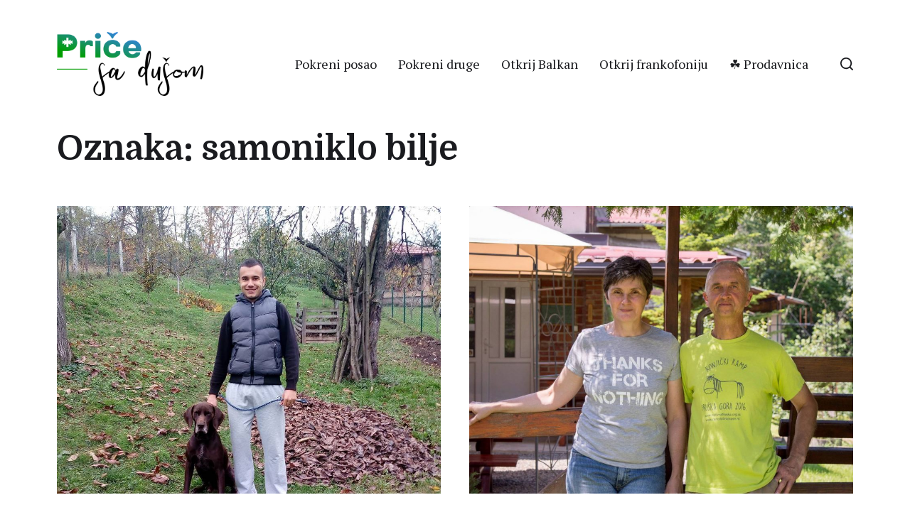

--- FILE ---
content_type: text/html; charset=UTF-8
request_url: https://pricesadusom.com/tag/samoniklo-bilje/
body_size: 68584
content:
<!DOCTYPE html><html class="no-js" lang="sr-RS"><head> <script async src="https://pagead2.googlesyndication.com/pagead/js/adsbygoogle.js?client=ca-pub-7230115769792063"
     crossorigin="anonymous"></script> <meta http-equiv="content-type" content="text/html" charset="UTF-8" /><meta name="viewport" content="width=device-width, initial-scale=1.0" ><link rel="profile" href="https://gmpg.org/xfn/11"><meta name='robots' content='index, follow, max-image-preview:large, max-snippet:-1, max-video-preview:-1' /><link media="all" href="https://pricesadusom.com/wp-content/cache/autoptimize/css/autoptimize_eef749cd4922f4882438cf458776e860.css" rel="stylesheet"><link media="print" href="https://pricesadusom.com/wp-content/cache/autoptimize/css/autoptimize_669ade3f327b9d56d59244ed424aa3ae.css" rel="stylesheet"><title>samoniklo bilje Arhive - Priče sa dušom</title><link rel="canonical" href="https://pricesadusom.com/tag/samoniklo-bilje/" /><meta property="og:locale" content="sr_RS" /><meta property="og:type" content="article" /><meta property="og:title" content="samoniklo bilje Arhive - Priče sa dušom" /><meta property="og:url" content="https://pricesadusom.com/tag/samoniklo-bilje/" /><meta property="og:site_name" content="Priče sa dušom" /><meta name="twitter:card" content="summary_large_image" /><meta name="twitter:site" content="@pricesadusom" /> <script type="application/ld+json" class="yoast-schema-graph">{"@context":"https://schema.org","@graph":[{"@type":"CollectionPage","@id":"https://pricesadusom.com/tag/samoniklo-bilje/","url":"https://pricesadusom.com/tag/samoniklo-bilje/","name":"samoniklo bilje Arhive - Priče sa dušom","isPartOf":{"@id":"https://pricesadusom.com/#website"},"primaryImageOfPage":{"@id":"https://pricesadusom.com/tag/samoniklo-bilje/#primaryimage"},"image":{"@id":"https://pricesadusom.com/tag/samoniklo-bilje/#primaryimage"},"thumbnailUrl":"https://pricesadusom.com/wp-content/uploads/2022/02/Najmladji-travar-u-Srbiji-Marko-Stevanovic.jpg","breadcrumb":{"@id":"https://pricesadusom.com/tag/samoniklo-bilje/#breadcrumb"},"inLanguage":"sr-RS"},{"@type":"ImageObject","inLanguage":"sr-RS","@id":"https://pricesadusom.com/tag/samoniklo-bilje/#primaryimage","url":"https://pricesadusom.com/wp-content/uploads/2022/02/Najmladji-travar-u-Srbiji-Marko-Stevanovic.jpg","contentUrl":"https://pricesadusom.com/wp-content/uploads/2022/02/Najmladji-travar-u-Srbiji-Marko-Stevanovic.jpg","width":1024,"height":695},{"@type":"BreadcrumbList","@id":"https://pricesadusom.com/tag/samoniklo-bilje/#breadcrumb","itemListElement":[{"@type":"ListItem","position":1,"name":"Početna","item":"https://pricesadusom.com/"},{"@type":"ListItem","position":2,"name":"samoniklo bilje"}]},{"@type":"WebSite","@id":"https://pricesadusom.com/#website","url":"https://pricesadusom.com/","name":"Priče sa dušom","description":"Najlepše životne priče","publisher":{"@id":"https://pricesadusom.com/#organization"},"potentialAction":[{"@type":"SearchAction","target":{"@type":"EntryPoint","urlTemplate":"https://pricesadusom.com/?s={search_term_string}"},"query-input":{"@type":"PropertyValueSpecification","valueRequired":true,"valueName":"search_term_string"}}],"inLanguage":"sr-RS"},{"@type":"Organization","@id":"https://pricesadusom.com/#organization","name":"Priče sa dušom","url":"https://pricesadusom.com/","logo":{"@type":"ImageObject","inLanguage":"sr-RS","@id":"https://pricesadusom.com/#/schema/logo/image/","url":"https://pricesadusom.com/wp-content/uploads/2019/11/Logo_price_sa_dusom.png","contentUrl":"https://pricesadusom.com/wp-content/uploads/2019/11/Logo_price_sa_dusom.png","width":2047,"height":1024,"caption":"Priče sa dušom"},"image":{"@id":"https://pricesadusom.com/#/schema/logo/image/"},"sameAs":["https://www.facebook.com/pricesadusom/","https://x.com/pricesadusom","https://www.instagram.com/pricesadusom","https://www.pinterest.com/pricesadusom/","https://www.youtube.com/channel/UCiws3-qhxhRRCU1wYhvwRMQ"]}]}</script> <link rel='dns-prefetch' href='//www.googletagmanager.com' /><link rel="alternate" type="application/rss+xml" title="Priče sa dušom &raquo; dovod" href="https://pricesadusom.com/feed/" /><link rel="alternate" type="application/rss+xml" title="Priče sa dušom &raquo; dovod komentara" href="https://pricesadusom.com/comments/feed/" /><link rel="alternate" type="application/rss+xml" title="Priče sa dušom &raquo; dovod oznake samoniklo bilje" href="https://pricesadusom.com/tag/samoniklo-bilje/feed/" /><style id='wp-img-auto-sizes-contain-inline-css' type='text/css'>img:is([sizes=auto i],[sizes^="auto," i]){contain-intrinsic-size:3000px 1500px}
/*# sourceURL=wp-img-auto-sizes-contain-inline-css */</style><style id='wp-emoji-styles-inline-css' type='text/css'>img.wp-smiley, img.emoji {
		display: inline !important;
		border: none !important;
		box-shadow: none !important;
		height: 1em !important;
		width: 1em !important;
		margin: 0 0.07em !important;
		vertical-align: -0.1em !important;
		background: none !important;
		padding: 0 !important;
	}
/*# sourceURL=wp-emoji-styles-inline-css */</style><style id='wp-block-library-inline-css' type='text/css'>:root{--wp-block-synced-color:#7a00df;--wp-block-synced-color--rgb:122,0,223;--wp-bound-block-color:var(--wp-block-synced-color);--wp-editor-canvas-background:#ddd;--wp-admin-theme-color:#007cba;--wp-admin-theme-color--rgb:0,124,186;--wp-admin-theme-color-darker-10:#006ba1;--wp-admin-theme-color-darker-10--rgb:0,107,160.5;--wp-admin-theme-color-darker-20:#005a87;--wp-admin-theme-color-darker-20--rgb:0,90,135;--wp-admin-border-width-focus:2px}@media (min-resolution:192dpi){:root{--wp-admin-border-width-focus:1.5px}}.wp-element-button{cursor:pointer}:root .has-very-light-gray-background-color{background-color:#eee}:root .has-very-dark-gray-background-color{background-color:#313131}:root .has-very-light-gray-color{color:#eee}:root .has-very-dark-gray-color{color:#313131}:root .has-vivid-green-cyan-to-vivid-cyan-blue-gradient-background{background:linear-gradient(135deg,#00d084,#0693e3)}:root .has-purple-crush-gradient-background{background:linear-gradient(135deg,#34e2e4,#4721fb 50%,#ab1dfe)}:root .has-hazy-dawn-gradient-background{background:linear-gradient(135deg,#faaca8,#dad0ec)}:root .has-subdued-olive-gradient-background{background:linear-gradient(135deg,#fafae1,#67a671)}:root .has-atomic-cream-gradient-background{background:linear-gradient(135deg,#fdd79a,#004a59)}:root .has-nightshade-gradient-background{background:linear-gradient(135deg,#330968,#31cdcf)}:root .has-midnight-gradient-background{background:linear-gradient(135deg,#020381,#2874fc)}:root{--wp--preset--font-size--normal:16px;--wp--preset--font-size--huge:42px}.has-regular-font-size{font-size:1em}.has-larger-font-size{font-size:2.625em}.has-normal-font-size{font-size:var(--wp--preset--font-size--normal)}.has-huge-font-size{font-size:var(--wp--preset--font-size--huge)}.has-text-align-center{text-align:center}.has-text-align-left{text-align:left}.has-text-align-right{text-align:right}.has-fit-text{white-space:nowrap!important}#end-resizable-editor-section{display:none}.aligncenter{clear:both}.items-justified-left{justify-content:flex-start}.items-justified-center{justify-content:center}.items-justified-right{justify-content:flex-end}.items-justified-space-between{justify-content:space-between}.screen-reader-text{border:0;clip-path:inset(50%);height:1px;margin:-1px;overflow:hidden;padding:0;position:absolute;width:1px;word-wrap:normal!important}.screen-reader-text:focus{background-color:#ddd;clip-path:none;color:#444;display:block;font-size:1em;height:auto;left:5px;line-height:normal;padding:15px 23px 14px;text-decoration:none;top:5px;width:auto;z-index:100000}html :where(.has-border-color){border-style:solid}html :where([style*=border-top-color]){border-top-style:solid}html :where([style*=border-right-color]){border-right-style:solid}html :where([style*=border-bottom-color]){border-bottom-style:solid}html :where([style*=border-left-color]){border-left-style:solid}html :where([style*=border-width]){border-style:solid}html :where([style*=border-top-width]){border-top-style:solid}html :where([style*=border-right-width]){border-right-style:solid}html :where([style*=border-bottom-width]){border-bottom-style:solid}html :where([style*=border-left-width]){border-left-style:solid}html :where(img[class*=wp-image-]){height:auto;max-width:100%}:where(figure){margin:0 0 1em}html :where(.is-position-sticky){--wp-admin--admin-bar--position-offset:var(--wp-admin--admin-bar--height,0px)}@media screen and (max-width:600px){html :where(.is-position-sticky){--wp-admin--admin-bar--position-offset:0px}}

/*# sourceURL=wp-block-library-inline-css */</style><style id='global-styles-inline-css' type='text/css'>:root{--wp--preset--aspect-ratio--square: 1;--wp--preset--aspect-ratio--4-3: 4/3;--wp--preset--aspect-ratio--3-4: 3/4;--wp--preset--aspect-ratio--3-2: 3/2;--wp--preset--aspect-ratio--2-3: 2/3;--wp--preset--aspect-ratio--16-9: 16/9;--wp--preset--aspect-ratio--9-16: 9/16;--wp--preset--color--black: #000000;--wp--preset--color--cyan-bluish-gray: #abb8c3;--wp--preset--color--white: #ffffff;--wp--preset--color--pale-pink: #f78da7;--wp--preset--color--vivid-red: #cf2e2e;--wp--preset--color--luminous-vivid-orange: #ff6900;--wp--preset--color--luminous-vivid-amber: #fcb900;--wp--preset--color--light-green-cyan: #7bdcb5;--wp--preset--color--vivid-green-cyan: #00d084;--wp--preset--color--pale-cyan-blue: #8ed1fc;--wp--preset--color--vivid-cyan-blue: #0693e3;--wp--preset--color--vivid-purple: #9b51e0;--wp--preset--color--accent: #028002;--wp--preset--color--primary: #1A1B1F;--wp--preset--color--headings: #1A1B1F;--wp--preset--color--buttons-background: #028002;--wp--preset--color--buttons-text: #FFFFFF;--wp--preset--color--secondary: #747579;--wp--preset--color--border: #E1E1E3;--wp--preset--color--light-background: #F1F1F3;--wp--preset--color--background: #ffffff;--wp--preset--gradient--vivid-cyan-blue-to-vivid-purple: linear-gradient(135deg,rgb(6,147,227) 0%,rgb(155,81,224) 100%);--wp--preset--gradient--light-green-cyan-to-vivid-green-cyan: linear-gradient(135deg,rgb(122,220,180) 0%,rgb(0,208,130) 100%);--wp--preset--gradient--luminous-vivid-amber-to-luminous-vivid-orange: linear-gradient(135deg,rgb(252,185,0) 0%,rgb(255,105,0) 100%);--wp--preset--gradient--luminous-vivid-orange-to-vivid-red: linear-gradient(135deg,rgb(255,105,0) 0%,rgb(207,46,46) 100%);--wp--preset--gradient--very-light-gray-to-cyan-bluish-gray: linear-gradient(135deg,rgb(238,238,238) 0%,rgb(169,184,195) 100%);--wp--preset--gradient--cool-to-warm-spectrum: linear-gradient(135deg,rgb(74,234,220) 0%,rgb(151,120,209) 20%,rgb(207,42,186) 40%,rgb(238,44,130) 60%,rgb(251,105,98) 80%,rgb(254,248,76) 100%);--wp--preset--gradient--blush-light-purple: linear-gradient(135deg,rgb(255,206,236) 0%,rgb(152,150,240) 100%);--wp--preset--gradient--blush-bordeaux: linear-gradient(135deg,rgb(254,205,165) 0%,rgb(254,45,45) 50%,rgb(107,0,62) 100%);--wp--preset--gradient--luminous-dusk: linear-gradient(135deg,rgb(255,203,112) 0%,rgb(199,81,192) 50%,rgb(65,88,208) 100%);--wp--preset--gradient--pale-ocean: linear-gradient(135deg,rgb(255,245,203) 0%,rgb(182,227,212) 50%,rgb(51,167,181) 100%);--wp--preset--gradient--electric-grass: linear-gradient(135deg,rgb(202,248,128) 0%,rgb(113,206,126) 100%);--wp--preset--gradient--midnight: linear-gradient(135deg,rgb(2,3,129) 0%,rgb(40,116,252) 100%);--wp--preset--font-size--small: 16px;--wp--preset--font-size--medium: 20px;--wp--preset--font-size--large: 24px;--wp--preset--font-size--x-large: 42px;--wp--preset--font-size--normal: 19px;--wp--preset--font-size--larger: 32px;--wp--preset--spacing--20: 0.44rem;--wp--preset--spacing--30: 0.67rem;--wp--preset--spacing--40: 1rem;--wp--preset--spacing--50: 1.5rem;--wp--preset--spacing--60: 2.25rem;--wp--preset--spacing--70: 3.38rem;--wp--preset--spacing--80: 5.06rem;--wp--preset--shadow--natural: 6px 6px 9px rgba(0, 0, 0, 0.2);--wp--preset--shadow--deep: 12px 12px 50px rgba(0, 0, 0, 0.4);--wp--preset--shadow--sharp: 6px 6px 0px rgba(0, 0, 0, 0.2);--wp--preset--shadow--outlined: 6px 6px 0px -3px rgb(255, 255, 255), 6px 6px rgb(0, 0, 0);--wp--preset--shadow--crisp: 6px 6px 0px rgb(0, 0, 0);}:where(.is-layout-flex){gap: 0.5em;}:where(.is-layout-grid){gap: 0.5em;}body .is-layout-flex{display: flex;}.is-layout-flex{flex-wrap: wrap;align-items: center;}.is-layout-flex > :is(*, div){margin: 0;}body .is-layout-grid{display: grid;}.is-layout-grid > :is(*, div){margin: 0;}:where(.wp-block-columns.is-layout-flex){gap: 2em;}:where(.wp-block-columns.is-layout-grid){gap: 2em;}:where(.wp-block-post-template.is-layout-flex){gap: 1.25em;}:where(.wp-block-post-template.is-layout-grid){gap: 1.25em;}.has-black-color{color: var(--wp--preset--color--black) !important;}.has-cyan-bluish-gray-color{color: var(--wp--preset--color--cyan-bluish-gray) !important;}.has-white-color{color: var(--wp--preset--color--white) !important;}.has-pale-pink-color{color: var(--wp--preset--color--pale-pink) !important;}.has-vivid-red-color{color: var(--wp--preset--color--vivid-red) !important;}.has-luminous-vivid-orange-color{color: var(--wp--preset--color--luminous-vivid-orange) !important;}.has-luminous-vivid-amber-color{color: var(--wp--preset--color--luminous-vivid-amber) !important;}.has-light-green-cyan-color{color: var(--wp--preset--color--light-green-cyan) !important;}.has-vivid-green-cyan-color{color: var(--wp--preset--color--vivid-green-cyan) !important;}.has-pale-cyan-blue-color{color: var(--wp--preset--color--pale-cyan-blue) !important;}.has-vivid-cyan-blue-color{color: var(--wp--preset--color--vivid-cyan-blue) !important;}.has-vivid-purple-color{color: var(--wp--preset--color--vivid-purple) !important;}.has-black-background-color{background-color: var(--wp--preset--color--black) !important;}.has-cyan-bluish-gray-background-color{background-color: var(--wp--preset--color--cyan-bluish-gray) !important;}.has-white-background-color{background-color: var(--wp--preset--color--white) !important;}.has-pale-pink-background-color{background-color: var(--wp--preset--color--pale-pink) !important;}.has-vivid-red-background-color{background-color: var(--wp--preset--color--vivid-red) !important;}.has-luminous-vivid-orange-background-color{background-color: var(--wp--preset--color--luminous-vivid-orange) !important;}.has-luminous-vivid-amber-background-color{background-color: var(--wp--preset--color--luminous-vivid-amber) !important;}.has-light-green-cyan-background-color{background-color: var(--wp--preset--color--light-green-cyan) !important;}.has-vivid-green-cyan-background-color{background-color: var(--wp--preset--color--vivid-green-cyan) !important;}.has-pale-cyan-blue-background-color{background-color: var(--wp--preset--color--pale-cyan-blue) !important;}.has-vivid-cyan-blue-background-color{background-color: var(--wp--preset--color--vivid-cyan-blue) !important;}.has-vivid-purple-background-color{background-color: var(--wp--preset--color--vivid-purple) !important;}.has-black-border-color{border-color: var(--wp--preset--color--black) !important;}.has-cyan-bluish-gray-border-color{border-color: var(--wp--preset--color--cyan-bluish-gray) !important;}.has-white-border-color{border-color: var(--wp--preset--color--white) !important;}.has-pale-pink-border-color{border-color: var(--wp--preset--color--pale-pink) !important;}.has-vivid-red-border-color{border-color: var(--wp--preset--color--vivid-red) !important;}.has-luminous-vivid-orange-border-color{border-color: var(--wp--preset--color--luminous-vivid-orange) !important;}.has-luminous-vivid-amber-border-color{border-color: var(--wp--preset--color--luminous-vivid-amber) !important;}.has-light-green-cyan-border-color{border-color: var(--wp--preset--color--light-green-cyan) !important;}.has-vivid-green-cyan-border-color{border-color: var(--wp--preset--color--vivid-green-cyan) !important;}.has-pale-cyan-blue-border-color{border-color: var(--wp--preset--color--pale-cyan-blue) !important;}.has-vivid-cyan-blue-border-color{border-color: var(--wp--preset--color--vivid-cyan-blue) !important;}.has-vivid-purple-border-color{border-color: var(--wp--preset--color--vivid-purple) !important;}.has-vivid-cyan-blue-to-vivid-purple-gradient-background{background: var(--wp--preset--gradient--vivid-cyan-blue-to-vivid-purple) !important;}.has-light-green-cyan-to-vivid-green-cyan-gradient-background{background: var(--wp--preset--gradient--light-green-cyan-to-vivid-green-cyan) !important;}.has-luminous-vivid-amber-to-luminous-vivid-orange-gradient-background{background: var(--wp--preset--gradient--luminous-vivid-amber-to-luminous-vivid-orange) !important;}.has-luminous-vivid-orange-to-vivid-red-gradient-background{background: var(--wp--preset--gradient--luminous-vivid-orange-to-vivid-red) !important;}.has-very-light-gray-to-cyan-bluish-gray-gradient-background{background: var(--wp--preset--gradient--very-light-gray-to-cyan-bluish-gray) !important;}.has-cool-to-warm-spectrum-gradient-background{background: var(--wp--preset--gradient--cool-to-warm-spectrum) !important;}.has-blush-light-purple-gradient-background{background: var(--wp--preset--gradient--blush-light-purple) !important;}.has-blush-bordeaux-gradient-background{background: var(--wp--preset--gradient--blush-bordeaux) !important;}.has-luminous-dusk-gradient-background{background: var(--wp--preset--gradient--luminous-dusk) !important;}.has-pale-ocean-gradient-background{background: var(--wp--preset--gradient--pale-ocean) !important;}.has-electric-grass-gradient-background{background: var(--wp--preset--gradient--electric-grass) !important;}.has-midnight-gradient-background{background: var(--wp--preset--gradient--midnight) !important;}.has-small-font-size{font-size: var(--wp--preset--font-size--small) !important;}.has-medium-font-size{font-size: var(--wp--preset--font-size--medium) !important;}.has-large-font-size{font-size: var(--wp--preset--font-size--large) !important;}.has-x-large-font-size{font-size: var(--wp--preset--font-size--x-large) !important;}
/*# sourceURL=global-styles-inline-css */</style><style id='classic-theme-styles-inline-css' type='text/css'>/*! This file is auto-generated */
.wp-block-button__link{color:#fff;background-color:#32373c;border-radius:9999px;box-shadow:none;text-decoration:none;padding:calc(.667em + 2px) calc(1.333em + 2px);font-size:1.125em}.wp-block-file__button{background:#32373c;color:#fff;text-decoration:none}
/*# sourceURL=/wp-includes/css/classic-themes.min.css */</style><link rel='stylesheet' id='chaplin-google-fonts-css' href='//fonts.googleapis.com/css?family=Domine%3A400%2C700%2C400italic%2C700italic%7CPT+Serif%3A400%2C500%2C600%2C700%2C400italic%2C700italic&#038;ver=1' type='text/css' media='all' /><style id='chaplin-style-inline-css' type='text/css'>body{font-family:PT Serif,Georgia,'Times New Roman',Times,serif}h1,h2,h3,h4,h5,h6,.faux-heading{font-family:Domine,Georgia,'Times New Roman',Times,serif}.bg-accent,.bg-accent-hover:hover,:root .has-accent-background-color,button,.button,.faux-button,:root .wp-block-button__link,:root .wp-block-file a.wp-block-file__button,input[type='button'],input[type='reset'],input[type='submit']{background-color:#028002}@supports ( color:color( display-p3 0 0 0 / 1 ) ){.bg-accent,.bg-accent-hover:hover,:root .has-accent-background-color,button,.button,.faux-button,:root .wp-block-button__link,:root .wp-block-file a.wp-block-file__button,input[type='button'],input[type='reset'],input[type='submit']{background-color:color( display-p3 0.008 0.502 0.008 / 1 )}}.border-color-accent,.border-color-accent-hover:hover,blockquote{border-color:#028002}@supports ( color:color( display-p3 0 0 0 / 1 ) ){.border-color-accent,.border-color-accent-hover:hover,blockquote{border-color:color( display-p3 0.008 0.502 0.008 / 1 )}}.color-accent,.color-accent-hover:hover,:root .has-accent-color,a,.wp-block-button.is-style-outline,.wp-block-button__link.is-style-outline{color:#028002}@supports ( color:color( display-p3 0 0 0 / 1 ) ){.color-accent,.color-accent-hover:hover,:root .has-accent-color,a,.wp-block-button.is-style-outline,.wp-block-button__link.is-style-outline{color:color( display-p3 0.008 0.502 0.008 / 1 )}}.fill-children-accent,.fill-children-accent *{fill:#028002}@supports ( color:color( display-p3 0 0 0 / 1 ) ){.fill-children-accent,.fill-children-accent *{fill:color( display-p3 0.008 0.502 0.008 / 1 )}}
/*# sourceURL=chaplin-style-inline-css */</style> <script type="text/javascript" src="https://pricesadusom.com/wp-includes/js/jquery/jquery.min.js?ver=3.7.1" id="jquery-core-js"></script> <script type="text/javascript" id="chaplin-construct-js-extra">var chaplin_ajax_load_more = {"ajaxurl":"https://pricesadusom.com/wp-admin/admin-ajax.php"};
//# sourceURL=chaplin-construct-js-extra</script> 
 <script type="text/javascript" src="https://www.googletagmanager.com/gtag/js?id=GT-NNM9BXK4" id="google_gtagjs-js" async></script> <script type="text/javascript" id="google_gtagjs-js-after">window.dataLayer = window.dataLayer || [];function gtag(){dataLayer.push(arguments);}
gtag("set","linker",{"domains":["pricesadusom.com"]});
gtag("js", new Date());
gtag("set", "developer_id.dZTNiMT", true);
gtag("config", "GT-NNM9BXK4");
 window._googlesitekit = window._googlesitekit || {}; window._googlesitekit.throttledEvents = []; window._googlesitekit.gtagEvent = (name, data) => { var key = JSON.stringify( { name, data } ); if ( !! window._googlesitekit.throttledEvents[ key ] ) { return; } window._googlesitekit.throttledEvents[ key ] = true; setTimeout( () => { delete window._googlesitekit.throttledEvents[ key ]; }, 5 ); gtag( "event", name, { ...data, event_source: "site-kit" } ); }; 
//# sourceURL=google_gtagjs-js-after</script> <link rel="https://api.w.org/" href="https://pricesadusom.com/wp-json/" /><link rel="alternate" title="JSON" type="application/json" href="https://pricesadusom.com/wp-json/wp/v2/tags/531" /><link rel="EditURI" type="application/rsd+xml" title="RSD" href="https://pricesadusom.com/xmlrpc.php?rsd" /><meta name="generator" content="WordPress 6.9" /> <style id="custom-logo-css" type="text/css">.site-title, .site-description {
				position: absolute;
				clip-path: inset(50%);
			}</style><meta name="generator" content="Site Kit by Google 1.170.0" /> <script>document.documentElement.className = document.documentElement.className.replace( 'no-js', 'js' );</script> <meta name="google-adsense-platform-account" content="ca-host-pub-2644536267352236"><meta name="google-adsense-platform-domain" content="sitekit.withgoogle.com"> <style type="text/css" id="custom-background-css">body.custom-background { background-color: #ffffff; }</style><style type="text/css" id="wp-custom-css">#site-header {                            margin-bottom: 0rem;
    padding: 4.5rem 0;
                }

@media (max-width: 700px){
#site-header {
    margin-bottom: 1.5rem;
    padding: 1.0rem 0;
}}

.grecaptcha-badge { opacity:0;}

#load-more {
	border-radius: 40px;
      line-height: normal;  }

a {
  text-decoration: none
}

social a{display:inline-block; width:43px;}

.shared-counts-button .shared-counts-icon svg {
	width: 22px !important;
	height: 22px !important;
	}

.archive-header {
    margin-bottom: 5rem;
}

@media (max-width: 700px){
	h1, .heading-size-1 {
    font-size: 3rem;
}}</style></head><body data-rsssl=1 class="archive tag tag-samoniklo-bilje tag-531 custom-background wp-custom-logo wp-theme-chaplin pagination-type-button has-sticky-header disable-menu-modal-on-desktop has-overlay-logo has-no-pagination not-showing-comments"> <a class="skip-link faux-button" href="#site-content">Skip to the content</a><header id="site-header"><div class="header-inner stick-me"><div class="section-inner"><div class="header-titles"><div class="site-logo faux-heading"> <a href="https://pricesadusom.com/" rel="home" class="custom-logo-link custom-logo"> <noscript><img src="https://pricesadusom.com/wp-content/uploads/2019/11/logo_psd.png" width="150" height="65"  /></noscript><img class="lazyload" src='data:image/svg+xml,%3Csvg%20xmlns=%22http://www.w3.org/2000/svg%22%20viewBox=%220%200%20150%2065%22%3E%3C/svg%3E' data-src="https://pricesadusom.com/wp-content/uploads/2019/11/logo_psd.png" width="150" height="65"  /> </a> <span class="screen-reader-text">Priče sa dušom</span></div><div class="site-description">Najlepše životne priče</div></div><div class="header-navigation-wrapper"><div class="main-menu-alt-container hide-js"><ul class="main-menu-alt dropdown-menu reset-list-style"><li id="menu-item-3974" class="menu-item menu-item-type-taxonomy menu-item-object-category menu-item-3974"><a href="https://pricesadusom.com/category/pokreni-posao/">Pokreni posao</a></li><li id="menu-item-3976" class="menu-item menu-item-type-taxonomy menu-item-object-category menu-item-3976"><a href="https://pricesadusom.com/category/pokreni-druge/">Pokreni druge</a></li><li id="menu-item-9392" class="menu-item menu-item-type-taxonomy menu-item-object-category menu-item-9392"><a href="https://pricesadusom.com/category/otkrij-balkan/">Otkrij Balkan</a></li><li id="menu-item-15474" class="menu-item menu-item-type-taxonomy menu-item-object-category menu-item-15474"><a href="https://pricesadusom.com/category/otkrij-frankofoniju/">Otkrij frankofoniju</a></li><li id="menu-item-14425" class="menu-item menu-item-type-custom menu-item-object-custom menu-item-14425"><a href="https://shop.pricesadusom.com/">☘️ Prodavnica</a></li></ul></div><div class="header-toggles hide-no-js"> <a href="#" class="toggle search-toggle" data-toggle-target=".search-modal" data-toggle-screen-lock="true" data-toggle-body-class="showing-search-modal" data-set-focus=".search-modal .search-field" aria-pressed="false"><div class="toggle-text"> Pretraga</div> <svg class="svg-icon" aria-hidden="true" role="img" focusable="false" xmlns="http://www.w3.org/2000/svg" width="20" height="20" viewBox="0 0 20 20"><path fill="" d="M1148.0319,95.6176858 L1151.70711,99.2928932 C1152.09763,99.6834175 1152.09763,100.316582 1151.70711,100.707107 C1151.31658,101.097631 1150.68342,101.097631 1150.29289,100.707107 L1146.61769,97.0318993 C1145.07801,98.2635271 1143.12501,99 1141,99 C1136.02944,99 1132,94.9705627 1132,90 C1132,85.0294372 1136.02944,81 1141,81 C1145.97056,81 1150,85.0294372 1150,90 C1150,92.1250137 1149.26353,94.078015 1148.0319,95.6176858 Z M1146.04139,94.8563911 C1147.25418,93.5976949 1148,91.8859456 1148,90 C1148,86.1340067 1144.86599,83 1141,83 C1137.13401,83 1134,86.1340067 1134,90 C1134,93.8659933 1137.13401,97 1141,97 C1142.88595,97 1144.59769,96.2541764 1145.85639,95.0413859 C1145.88271,95.0071586 1145.91154,94.9742441 1145.94289,94.9428932 C1145.97424,94.9115423 1146.00716,94.8827083 1146.04139,94.8563911 Z" transform="translate(-1132 -81)" /></svg> </a> <a href="#" class="toggle nav-toggle" data-toggle-target=".menu-modal" data-toggle-screen-lock="true" data-toggle-body-class="showing-menu-modal" aria-pressed="false" data-set-focus=".menu-modal"><div class="toggle-text"> Rubrike</div><div class="bars"><div class="bar"></div><div class="bar"></div><div class="bar"></div></div> </a></div></div></div></div><div class="search-modal cover-modal" data-modal-target-string=".search-modal" aria-expanded="false"><div class="search-modal-inner modal-inner bg-body-background"><div class="section-inner"><form role="search" method="get" class="modal-search-form" action="https://pricesadusom.com/"> <label class="screen-reader-text" for="search-form-697584a61ab1a"> Pretraži: </label> <input type="search" id="search-form-697584a61ab1a" class="search-field" placeholder="Pretraži&hellip;" value="" name="s" /> <button type="submit" class="search-submit">Pretraži</button></form> <a href="#" class="toggle search-untoggle fill-children-primary" data-toggle-target=".search-modal" data-toggle-screen-lock="true" data-toggle-body-class="showing-search-modal" data-set-focus="#site-header .search-toggle"> <span class="screen-reader-text">Zatvori pretragu</span> <svg class="svg-icon" aria-hidden="true" role="img" focusable="false" xmlns="http://www.w3.org/2000/svg" width="16" height="16" viewBox="0 0 16 16"><polygon fill="" fill-rule="evenodd" points="6.852 7.649 .399 1.195 1.445 .149 7.899 6.602 14.352 .149 15.399 1.195 8.945 7.649 15.399 14.102 14.352 15.149 7.899 8.695 1.445 15.149 .399 14.102" /></svg> </a></div></div></div></header><div class="menu-modal cover-modal" data-modal-target-string=".menu-modal" aria-expanded="false"><div class="menu-modal-inner modal-inner bg-body-background"><div class="menu-wrapper section-inner"><div class="menu-top"><div class="menu-modal-toggles header-toggles"> <a href="#" class="toggle nav-toggle nav-untoggle" data-toggle-target=".menu-modal" data-toggle-screen-lock="true" data-toggle-body-class="showing-menu-modal" aria-pressed="false" data-set-focus="#site-header .nav-toggle"><div class="toggle-text"> Zatvori</div><div class="bars"><div class="bar"></div><div class="bar"></div><div class="bar"></div></div> </a></div><ul class="main-menu reset-list-style"><li class="menu-item menu-item-type-taxonomy menu-item-object-category menu-item-3974"><div class="ancestor-wrapper"><a href="https://pricesadusom.com/category/pokreni-posao/">Pokreni posao</a></div></li><li class="menu-item menu-item-type-taxonomy menu-item-object-category menu-item-3976"><div class="ancestor-wrapper"><a href="https://pricesadusom.com/category/pokreni-druge/">Pokreni druge</a></div></li><li class="menu-item menu-item-type-taxonomy menu-item-object-category menu-item-9392"><div class="ancestor-wrapper"><a href="https://pricesadusom.com/category/otkrij-balkan/">Otkrij Balkan</a></div></li><li class="menu-item menu-item-type-taxonomy menu-item-object-category menu-item-15474"><div class="ancestor-wrapper"><a href="https://pricesadusom.com/category/otkrij-frankofoniju/">Otkrij frankofoniju</a></div></li><li class="menu-item menu-item-type-custom menu-item-object-custom menu-item-14425"><div class="ancestor-wrapper"><a href="https://shop.pricesadusom.com/">☘️ Prodavnica</a></div></li></ul></div><div class="menu-bottom"><p class="menu-copyright">&copy; 2026 <a href="https://pricesadusom.com">Priče sa dušom</a></p><ul class="social-menu reset-list-style social-icons s-icons"><li id="menu-item-11102" class="menu-item menu-item-type-custom menu-item-object-custom menu-item-11102"><a href="http://www.facebook.com/pricesadusom/"><span class="screen-reader-text">Facebook</span></a></li><li id="menu-item-11103" class="menu-item menu-item-type-custom menu-item-object-custom menu-item-11103"><a href="https://www.instagram.com/pricesadusom"><span class="screen-reader-text">Instagram</span></a></li><li id="menu-item-11104" class="menu-item menu-item-type-custom menu-item-object-custom menu-item-11104"><a href="http://twitter.com/pricesadusom"><span class="screen-reader-text">Twitter</span></a></li><li id="menu-item-11983" class="menu-item menu-item-type-custom menu-item-object-custom menu-item-11983"><a href="https://www.linkedin.com/in/nenad-blagojevi%C4%87-6b319938/"><span class="screen-reader-text">LinkedIn</span></a></li><li id="menu-item-11251" class="menu-item menu-item-type-custom menu-item-object-custom menu-item-11251"><a href="https://www.pinterest.com/pricesadusom/"><span class="screen-reader-text">Pinterest</span></a></li></ul></div></div></div></div><main id="site-content" role="main"><header class="archive-header section-inner"><h1 class="archive-title">Oznaka: <span>samoniklo bilje</span></h1></header><div class="posts section-inner"><div class="posts-grid grid load-more-target mcols-1 tcols-2"><div class="grid-item"><article class="preview preview-post post-15720 post type-post status-publish format-standard has-post-thumbnail hentry category-pokreni-druge tag-brocika tag-hrana-iz-prirode tag-knjiga-o-bilju tag-kopriva tag-lekovita-voda tag-lekovito-bilje tag-marko-stevanovic tag-marko-travar tag-najmladji-travar tag-otvorne-biljke tag-planinarenje tag-samonikle-biljke tag-samoniklo-bilje tag-skola-travarstva tag-sumski-turizam tag-sunceva-trpeza tag-travar-ostruznica tag-travari" id="post-15720"><figure class="preview-media"> <a href="https://pricesadusom.com/marko-21-iz-ostruznice-je-najmladji-travar-on-pravi-hleb-od-zira-i-besplatno-uci-ljude-da-prepoznaju-samonikle-biljke/" class="faux-image aspect-ratio-4x3" style="background-image: url( https://pricesadusom.com/wp-content/uploads/2022/02/Najmladji-travar-u-Srbiji-Marko-Stevanovic.jpg );"> <img width="1024" height="695" src="https://pricesadusom.com/wp-content/uploads/2022/02/Najmladji-travar-u-Srbiji-Marko-Stevanovic.jpg" class="attachment-chaplin_preview_image_high_resolution size-chaplin_preview_image_high_resolution wp-post-image" alt="" decoding="async" fetchpriority="high" srcset="https://pricesadusom.com/wp-content/uploads/2022/02/Najmladji-travar-u-Srbiji-Marko-Stevanovic.jpg 1024w, https://pricesadusom.com/wp-content/uploads/2022/02/Najmladji-travar-u-Srbiji-Marko-Stevanovic-580x394.jpg 580w, https://pricesadusom.com/wp-content/uploads/2022/02/Najmladji-travar-u-Srbiji-Marko-Stevanovic-768x521.jpg 768w, https://pricesadusom.com/wp-content/uploads/2022/02/Najmladji-travar-u-Srbiji-Marko-Stevanovic-540x367.jpg 540w" sizes="(max-width: 1024px) 100vw, 1024px" /> </a></figure><header class="preview-header"><h2 class="preview-title heading-size-3"><a href="https://pricesadusom.com/marko-21-iz-ostruznice-je-najmladji-travar-on-pravi-hleb-od-zira-i-besplatno-uci-ljude-da-prepoznaju-samonikle-biljke/">Marko (21) iz Ostružnice je najmlađi travar, on pravi hleb od žira i besplatno uči ljude da prepoznaju samonikle biljke</a></h2><div class="post-meta-wrapper post-meta-archive"><ul class="post-meta color-accent"><li class="post-date"> <a class="meta-wrapper" href="https://pricesadusom.com/marko-21-iz-ostruznice-je-najmladji-travar-on-pravi-hleb-od-zira-i-besplatno-uci-ljude-da-prepoznaju-samonikle-biljke/"> <span class="meta-icon"> <span class="screen-reader-text">Post date</span> <svg class="svg-icon" aria-hidden="true" role="img" focusable="false" xmlns="http://www.w3.org/2000/svg" width="18" height="19" viewBox="0 0 18 19"><path fill="" d="M4.60069444,4.09375 L3.25,4.09375 C2.47334957,4.09375 1.84375,4.72334957 1.84375,5.5 L1.84375,7.26736111 L16.15625,7.26736111 L16.15625,5.5 C16.15625,4.72334957 15.5266504,4.09375 14.75,4.09375 L13.3993056,4.09375 L13.3993056,4.55555556 C13.3993056,5.02154581 13.0215458,5.39930556 12.5555556,5.39930556 C12.0895653,5.39930556 11.7118056,5.02154581 11.7118056,4.55555556 L11.7118056,4.09375 L6.28819444,4.09375 L6.28819444,4.55555556 C6.28819444,5.02154581 5.9104347,5.39930556 5.44444444,5.39930556 C4.97845419,5.39930556 4.60069444,5.02154581 4.60069444,4.55555556 L4.60069444,4.09375 Z M6.28819444,2.40625 L11.7118056,2.40625 L11.7118056,1 C11.7118056,0.534009742 12.0895653,0.15625 12.5555556,0.15625 C13.0215458,0.15625 13.3993056,0.534009742 13.3993056,1 L13.3993056,2.40625 L14.75,2.40625 C16.4586309,2.40625 17.84375,3.79136906 17.84375,5.5 L17.84375,15.875 C17.84375,17.5836309 16.4586309,18.96875 14.75,18.96875 L3.25,18.96875 C1.54136906,18.96875 0.15625,17.5836309 0.15625,15.875 L0.15625,5.5 C0.15625,3.79136906 1.54136906,2.40625 3.25,2.40625 L4.60069444,2.40625 L4.60069444,1 C4.60069444,0.534009742 4.97845419,0.15625 5.44444444,0.15625 C5.9104347,0.15625 6.28819444,0.534009742 6.28819444,1 L6.28819444,2.40625 Z M1.84375,8.95486111 L1.84375,15.875 C1.84375,16.6516504 2.47334957,17.28125 3.25,17.28125 L14.75,17.28125 C15.5266504,17.28125 16.15625,16.6516504 16.15625,15.875 L16.15625,8.95486111 L1.84375,8.95486111 Z" /></svg> </span> <span class="meta-text"> 4. februar 2022. </span> </a></li><li class="post-categories meta-wrapper"> <span class="meta-icon"> <span class="screen-reader-text">Post categories</span> <svg class="svg-icon" aria-hidden="true" role="img" focusable="false" xmlns="http://www.w3.org/2000/svg" width="20" height="19" viewBox="0 0 20 19"><path fill="" d="M2.8,1.85 C2.275329,1.85 1.85,2.27532949 1.85,2.8 L1.85,15.4 C1.85,15.9246705 2.275329,16.35 2.8,16.35 L17.2,16.35 C17.724671,16.35 18.15,15.9246705 18.15,15.4 L18.15,5.5 C18.15,4.97532949 17.724671,4.55 17.2,4.55 L9.1,4.55 C8.8158,4.55 8.550403,4.40796403 8.392757,4.17149517 L6.845094,1.85 L2.8,1.85 Z M17.2,2.85 C18.663555,2.85 19.85,4.03644541 19.85,5.5 L19.85,15.4 C19.85,16.8635546 18.663555,18.05 17.2,18.05 L2.8,18.05 C1.336445,18.05 0.15,16.8635546 0.15,15.4 L0.15,2.8 C0.15,1.33644541 1.336445,0.15 2.8,0.15 L7.3,0.15 C7.5842,0.15 7.849597,0.292035965 8.007243,0.528504833 L9.554906,2.85 L17.2,2.85 Z" /></svg> </span> <span class="meta-text"> U rubrici <a href="https://pricesadusom.com/category/pokreni-druge/" rel="category tag">Pokreni druge</a> </span></li><li class="post-comment-link meta-wrapper"> <span class="meta-icon"> <svg class="svg-icon" aria-hidden="true" role="img" focusable="false" xmlns="http://www.w3.org/2000/svg" width="19" height="19" viewBox="0 0 19 19"><path d="M9.43016863,13.2235931 C9.58624731,13.094699 9.7823475,13.0241935 9.98476849,13.0241935 L15.0564516,13.0241935 C15.8581553,13.0241935 16.5080645,12.3742843 16.5080645,11.5725806 L16.5080645,3.44354839 C16.5080645,2.64184472 15.8581553,1.99193548 15.0564516,1.99193548 L3.44354839,1.99193548 C2.64184472,1.99193548 1.99193548,2.64184472 1.99193548,3.44354839 L1.99193548,11.5725806 C1.99193548,12.3742843 2.64184472,13.0241935 3.44354839,13.0241935 L5.76612903,13.0241935 C6.24715123,13.0241935 6.63709677,13.4141391 6.63709677,13.8951613 L6.63709677,15.5301903 L9.43016863,13.2235931 Z M3.44354839,14.766129 C1.67980032,14.766129 0.25,13.3363287 0.25,11.5725806 L0.25,3.44354839 C0.25,1.67980032 1.67980032,0.25 3.44354839,0.25 L15.0564516,0.25 C16.8201997,0.25 18.25,1.67980032 18.25,3.44354839 L18.25,11.5725806 C18.25,13.3363287 16.8201997,14.766129 15.0564516,14.766129 L10.2979143,14.766129 L6.32072889,18.0506004 C5.75274472,18.5196577 4.89516129,18.1156602 4.89516129,17.3790323 L4.89516129,14.766129 L3.44354839,14.766129 Z" /></svg> </span> <span class="meta-text"> <a href="https://pricesadusom.com/marko-21-iz-ostruznice-je-najmladji-travar-on-pravi-hleb-od-zira-i-besplatno-uci-ljude-da-prepoznaju-samonikle-biljke/#comments">5 komentara<span class="screen-reader-text"> na Marko (21) iz Ostružnice je najmlađi travar, on pravi hleb od žira i besplatno uči ljude da prepoznaju samonikle biljke</span></a> </span></li></ul></div></header></article></div><div class="grid-item"><article class="preview preview-post post-10690 post type-post status-publish format-standard has-post-thumbnail hentry category-pokreni-posao tag-bobice-josta tag-bolja-vojvodina tag-dobro-prase tag-dragan-laus tag-hrana-iz-prirode tag-jahanje tag-konji tag-konjicki-klub tag-novi-sad tag-organska-hrana tag-poljoprivreda tag-poljoprivredno-gazdinstvo tag-povratak-prirodi tag-ranc-dobro-prase tag-samoniklo-bilje tag-sanja-laus tag-suma tag-vegani tag-vegetarijanska-hrana tag-vojvodina" id="post-10690"><figure class="preview-media"> <a href="https://pricesadusom.com/sanja-i-dragan-vec-23-godine-zive-u-prirodi-a-njihova-sumska-pijaca-postala-je-pravi-hit/" class="faux-image aspect-ratio-4x3" style="background-image: url( https://pricesadusom.com/wp-content/uploads/2019/08/PSD-Dobro-prase-14_opt_1579x1050-1080x718.jpg );"> <noscript><img width="1080" height="718" src="https://pricesadusom.com/wp-content/uploads/2019/08/PSD-Dobro-prase-14_opt_1579x1050-1080x718.jpg" class="attachment-chaplin_preview_image_high_resolution size-chaplin_preview_image_high_resolution wp-post-image" alt="" decoding="async" srcset="https://pricesadusom.com/wp-content/uploads/2019/08/PSD-Dobro-prase-14_opt_1579x1050-1080x718.jpg 1080w, https://pricesadusom.com/wp-content/uploads/2019/08/PSD-Dobro-prase-14_opt_1579x1050-580x386.jpg 580w, https://pricesadusom.com/wp-content/uploads/2019/08/PSD-Dobro-prase-14_opt_1579x1050-1160x771.jpg 1160w, https://pricesadusom.com/wp-content/uploads/2019/08/PSD-Dobro-prase-14_opt_1579x1050-768x511.jpg 768w, https://pricesadusom.com/wp-content/uploads/2019/08/PSD-Dobro-prase-14_opt_1579x1050-1536x1021.jpg 1536w, https://pricesadusom.com/wp-content/uploads/2019/08/PSD-Dobro-prase-14_opt_1579x1050-540x359.jpg 540w, https://pricesadusom.com/wp-content/uploads/2019/08/PSD-Dobro-prase-14_opt_1579x1050.jpg 1579w" sizes="(max-width: 1080px) 100vw, 1080px" /></noscript><img width="1080" height="718" src='data:image/svg+xml,%3Csvg%20xmlns=%22http://www.w3.org/2000/svg%22%20viewBox=%220%200%201080%20718%22%3E%3C/svg%3E' data-src="https://pricesadusom.com/wp-content/uploads/2019/08/PSD-Dobro-prase-14_opt_1579x1050-1080x718.jpg" class="lazyload attachment-chaplin_preview_image_high_resolution size-chaplin_preview_image_high_resolution wp-post-image" alt="" decoding="async" data-srcset="https://pricesadusom.com/wp-content/uploads/2019/08/PSD-Dobro-prase-14_opt_1579x1050-1080x718.jpg 1080w, https://pricesadusom.com/wp-content/uploads/2019/08/PSD-Dobro-prase-14_opt_1579x1050-580x386.jpg 580w, https://pricesadusom.com/wp-content/uploads/2019/08/PSD-Dobro-prase-14_opt_1579x1050-1160x771.jpg 1160w, https://pricesadusom.com/wp-content/uploads/2019/08/PSD-Dobro-prase-14_opt_1579x1050-768x511.jpg 768w, https://pricesadusom.com/wp-content/uploads/2019/08/PSD-Dobro-prase-14_opt_1579x1050-1536x1021.jpg 1536w, https://pricesadusom.com/wp-content/uploads/2019/08/PSD-Dobro-prase-14_opt_1579x1050-540x359.jpg 540w, https://pricesadusom.com/wp-content/uploads/2019/08/PSD-Dobro-prase-14_opt_1579x1050.jpg 1579w" data-sizes="(max-width: 1080px) 100vw, 1080px" /> </a></figure><header class="preview-header"><h2 class="preview-title heading-size-3"><a href="https://pricesadusom.com/sanja-i-dragan-vec-23-godine-zive-u-prirodi-a-njihova-sumska-pijaca-postala-je-pravi-hit/">ŠUMSKA PIJACA i mobilni do 30 minuta: Sanja i Dragan su bili gradska deca, a onda su stigli na Frušku goru i tu ostali</a></h2><div class="post-meta-wrapper post-meta-archive"><ul class="post-meta color-accent"><li class="post-date"> <a class="meta-wrapper" href="https://pricesadusom.com/sanja-i-dragan-vec-23-godine-zive-u-prirodi-a-njihova-sumska-pijaca-postala-je-pravi-hit/"> <span class="meta-icon"> <span class="screen-reader-text">Post date</span> <svg class="svg-icon" aria-hidden="true" role="img" focusable="false" xmlns="http://www.w3.org/2000/svg" width="18" height="19" viewBox="0 0 18 19"><path fill="" d="M4.60069444,4.09375 L3.25,4.09375 C2.47334957,4.09375 1.84375,4.72334957 1.84375,5.5 L1.84375,7.26736111 L16.15625,7.26736111 L16.15625,5.5 C16.15625,4.72334957 15.5266504,4.09375 14.75,4.09375 L13.3993056,4.09375 L13.3993056,4.55555556 C13.3993056,5.02154581 13.0215458,5.39930556 12.5555556,5.39930556 C12.0895653,5.39930556 11.7118056,5.02154581 11.7118056,4.55555556 L11.7118056,4.09375 L6.28819444,4.09375 L6.28819444,4.55555556 C6.28819444,5.02154581 5.9104347,5.39930556 5.44444444,5.39930556 C4.97845419,5.39930556 4.60069444,5.02154581 4.60069444,4.55555556 L4.60069444,4.09375 Z M6.28819444,2.40625 L11.7118056,2.40625 L11.7118056,1 C11.7118056,0.534009742 12.0895653,0.15625 12.5555556,0.15625 C13.0215458,0.15625 13.3993056,0.534009742 13.3993056,1 L13.3993056,2.40625 L14.75,2.40625 C16.4586309,2.40625 17.84375,3.79136906 17.84375,5.5 L17.84375,15.875 C17.84375,17.5836309 16.4586309,18.96875 14.75,18.96875 L3.25,18.96875 C1.54136906,18.96875 0.15625,17.5836309 0.15625,15.875 L0.15625,5.5 C0.15625,3.79136906 1.54136906,2.40625 3.25,2.40625 L4.60069444,2.40625 L4.60069444,1 C4.60069444,0.534009742 4.97845419,0.15625 5.44444444,0.15625 C5.9104347,0.15625 6.28819444,0.534009742 6.28819444,1 L6.28819444,2.40625 Z M1.84375,8.95486111 L1.84375,15.875 C1.84375,16.6516504 2.47334957,17.28125 3.25,17.28125 L14.75,17.28125 C15.5266504,17.28125 16.15625,16.6516504 16.15625,15.875 L16.15625,8.95486111 L1.84375,8.95486111 Z" /></svg> </span> <span class="meta-text"> 18. avgust 2019. </span> </a></li><li class="post-categories meta-wrapper"> <span class="meta-icon"> <span class="screen-reader-text">Post categories</span> <svg class="svg-icon" aria-hidden="true" role="img" focusable="false" xmlns="http://www.w3.org/2000/svg" width="20" height="19" viewBox="0 0 20 19"><path fill="" d="M2.8,1.85 C2.275329,1.85 1.85,2.27532949 1.85,2.8 L1.85,15.4 C1.85,15.9246705 2.275329,16.35 2.8,16.35 L17.2,16.35 C17.724671,16.35 18.15,15.9246705 18.15,15.4 L18.15,5.5 C18.15,4.97532949 17.724671,4.55 17.2,4.55 L9.1,4.55 C8.8158,4.55 8.550403,4.40796403 8.392757,4.17149517 L6.845094,1.85 L2.8,1.85 Z M17.2,2.85 C18.663555,2.85 19.85,4.03644541 19.85,5.5 L19.85,15.4 C19.85,16.8635546 18.663555,18.05 17.2,18.05 L2.8,18.05 C1.336445,18.05 0.15,16.8635546 0.15,15.4 L0.15,2.8 C0.15,1.33644541 1.336445,0.15 2.8,0.15 L7.3,0.15 C7.5842,0.15 7.849597,0.292035965 8.007243,0.528504833 L9.554906,2.85 L17.2,2.85 Z" /></svg> </span> <span class="meta-text"> U rubrici <a href="https://pricesadusom.com/category/pokreni-posao/" rel="category tag">Pokreni posao</a> </span></li><li class="post-comment-link meta-wrapper"> <span class="meta-icon"> <svg class="svg-icon" aria-hidden="true" role="img" focusable="false" xmlns="http://www.w3.org/2000/svg" width="19" height="19" viewBox="0 0 19 19"><path d="M9.43016863,13.2235931 C9.58624731,13.094699 9.7823475,13.0241935 9.98476849,13.0241935 L15.0564516,13.0241935 C15.8581553,13.0241935 16.5080645,12.3742843 16.5080645,11.5725806 L16.5080645,3.44354839 C16.5080645,2.64184472 15.8581553,1.99193548 15.0564516,1.99193548 L3.44354839,1.99193548 C2.64184472,1.99193548 1.99193548,2.64184472 1.99193548,3.44354839 L1.99193548,11.5725806 C1.99193548,12.3742843 2.64184472,13.0241935 3.44354839,13.0241935 L5.76612903,13.0241935 C6.24715123,13.0241935 6.63709677,13.4141391 6.63709677,13.8951613 L6.63709677,15.5301903 L9.43016863,13.2235931 Z M3.44354839,14.766129 C1.67980032,14.766129 0.25,13.3363287 0.25,11.5725806 L0.25,3.44354839 C0.25,1.67980032 1.67980032,0.25 3.44354839,0.25 L15.0564516,0.25 C16.8201997,0.25 18.25,1.67980032 18.25,3.44354839 L18.25,11.5725806 C18.25,13.3363287 16.8201997,14.766129 15.0564516,14.766129 L10.2979143,14.766129 L6.32072889,18.0506004 C5.75274472,18.5196577 4.89516129,18.1156602 4.89516129,17.3790323 L4.89516129,14.766129 L3.44354839,14.766129 Z" /></svg> </span> <span class="meta-text"> <a href="https://pricesadusom.com/sanja-i-dragan-vec-23-godine-zive-u-prirodi-a-njihova-sumska-pijaca-postala-je-pravi-hit/#comments">4 komentara<span class="screen-reader-text"> na ŠUMSKA PIJACA i mobilni do 30 minuta: Sanja i Dragan su bili gradska deca, a onda su stigli na Frušku goru i tu ostali</span></a> </span></li></ul></div></header></article></div><div class="grid-item"><article class="preview preview-post post-1213 post type-post status-publish format-standard has-post-thumbnail hentry category-pokreni-posao tag-bakterije-u-mokraci tag-boban-maksic tag-bronhitis tag-cajevi tag-cikorija tag-ciscenje-krvi tag-crni-glog tag-dijabetes tag-dobricica tag-giht tag-glog tag-goc tag-hajducka-trava tag-helikobakter tag-hemoroidi tag-holesterol tag-kamen-u-bubregu tag-kancer-dojke tag-kantarion tag-kopriva tag-lekovito-bilje tag-majcina-dusica tag-maslacak tag-maticnjak tag-melem-za-vene tag-melemi tag-migrena tag-nana tag-nenad-blagojevic tag-neven tag-opadanje-kose tag-persun tag-perut tag-pesak-u-bubregu tag-petrovac tag-pirevina tag-plucnjak tag-podbel tag-podubica tag-price-sa-dusom tag-prirodne-trave tag-reuma tag-rtanjski-caj tag-samoniklo-bilje tag-samponi tag-seboreja tag-sokobanja tag-svilovina tag-travar tag-upala-debelog-creva tag-vranilova-trava tag-vrnjacka-banja" id="post-1213"><figure class="preview-media"> <a href="https://pricesadusom.com/najmladi-travar-u-srbiji/" class="faux-image aspect-ratio-4x3" style="background-image: url( https://pricesadusom.com/wp-content/uploads/2015/01/Vrnjacka-Banja-15-018_1024x768.jpg );"> <noscript><img width="1024" height="768" src="https://pricesadusom.com/wp-content/uploads/2015/01/Vrnjacka-Banja-15-018_1024x768.jpg" class="attachment-chaplin_preview_image_high_resolution size-chaplin_preview_image_high_resolution wp-post-image" alt="" decoding="async" srcset="https://pricesadusom.com/wp-content/uploads/2015/01/Vrnjacka-Banja-15-018_1024x768.jpg 1024w, https://pricesadusom.com/wp-content/uploads/2015/01/Vrnjacka-Banja-15-018_1024x768-300x225.jpg 300w, https://pricesadusom.com/wp-content/uploads/2015/01/Vrnjacka-Banja-15-018_1024x768-356x267.jpg 356w, https://pricesadusom.com/wp-content/uploads/2015/01/Vrnjacka-Banja-15-018_1024x768-730x548.jpg 730w" sizes="(max-width: 1024px) 100vw, 1024px" /></noscript><img width="1024" height="768" src='data:image/svg+xml,%3Csvg%20xmlns=%22http://www.w3.org/2000/svg%22%20viewBox=%220%200%201024%20768%22%3E%3C/svg%3E' data-src="https://pricesadusom.com/wp-content/uploads/2015/01/Vrnjacka-Banja-15-018_1024x768.jpg" class="lazyload attachment-chaplin_preview_image_high_resolution size-chaplin_preview_image_high_resolution wp-post-image" alt="" decoding="async" data-srcset="https://pricesadusom.com/wp-content/uploads/2015/01/Vrnjacka-Banja-15-018_1024x768.jpg 1024w, https://pricesadusom.com/wp-content/uploads/2015/01/Vrnjacka-Banja-15-018_1024x768-300x225.jpg 300w, https://pricesadusom.com/wp-content/uploads/2015/01/Vrnjacka-Banja-15-018_1024x768-356x267.jpg 356w, https://pricesadusom.com/wp-content/uploads/2015/01/Vrnjacka-Banja-15-018_1024x768-730x548.jpg 730w" data-sizes="(max-width: 1024px) 100vw, 1024px" /> </a></figure><header class="preview-header"><h2 class="preview-title heading-size-3"><a href="https://pricesadusom.com/najmladi-travar-u-srbiji/">Najmlađi travar u Srbiji</a></h2><div class="post-meta-wrapper post-meta-archive"><ul class="post-meta color-accent"><li class="post-date"> <a class="meta-wrapper" href="https://pricesadusom.com/najmladi-travar-u-srbiji/"> <span class="meta-icon"> <span class="screen-reader-text">Post date</span> <svg class="svg-icon" aria-hidden="true" role="img" focusable="false" xmlns="http://www.w3.org/2000/svg" width="18" height="19" viewBox="0 0 18 19"><path fill="" d="M4.60069444,4.09375 L3.25,4.09375 C2.47334957,4.09375 1.84375,4.72334957 1.84375,5.5 L1.84375,7.26736111 L16.15625,7.26736111 L16.15625,5.5 C16.15625,4.72334957 15.5266504,4.09375 14.75,4.09375 L13.3993056,4.09375 L13.3993056,4.55555556 C13.3993056,5.02154581 13.0215458,5.39930556 12.5555556,5.39930556 C12.0895653,5.39930556 11.7118056,5.02154581 11.7118056,4.55555556 L11.7118056,4.09375 L6.28819444,4.09375 L6.28819444,4.55555556 C6.28819444,5.02154581 5.9104347,5.39930556 5.44444444,5.39930556 C4.97845419,5.39930556 4.60069444,5.02154581 4.60069444,4.55555556 L4.60069444,4.09375 Z M6.28819444,2.40625 L11.7118056,2.40625 L11.7118056,1 C11.7118056,0.534009742 12.0895653,0.15625 12.5555556,0.15625 C13.0215458,0.15625 13.3993056,0.534009742 13.3993056,1 L13.3993056,2.40625 L14.75,2.40625 C16.4586309,2.40625 17.84375,3.79136906 17.84375,5.5 L17.84375,15.875 C17.84375,17.5836309 16.4586309,18.96875 14.75,18.96875 L3.25,18.96875 C1.54136906,18.96875 0.15625,17.5836309 0.15625,15.875 L0.15625,5.5 C0.15625,3.79136906 1.54136906,2.40625 3.25,2.40625 L4.60069444,2.40625 L4.60069444,1 C4.60069444,0.534009742 4.97845419,0.15625 5.44444444,0.15625 C5.9104347,0.15625 6.28819444,0.534009742 6.28819444,1 L6.28819444,2.40625 Z M1.84375,8.95486111 L1.84375,15.875 C1.84375,16.6516504 2.47334957,17.28125 3.25,17.28125 L14.75,17.28125 C15.5266504,17.28125 16.15625,16.6516504 16.15625,15.875 L16.15625,8.95486111 L1.84375,8.95486111 Z" /></svg> </span> <span class="meta-text"> 24. januar 2015. </span> </a></li><li class="post-categories meta-wrapper"> <span class="meta-icon"> <span class="screen-reader-text">Post categories</span> <svg class="svg-icon" aria-hidden="true" role="img" focusable="false" xmlns="http://www.w3.org/2000/svg" width="20" height="19" viewBox="0 0 20 19"><path fill="" d="M2.8,1.85 C2.275329,1.85 1.85,2.27532949 1.85,2.8 L1.85,15.4 C1.85,15.9246705 2.275329,16.35 2.8,16.35 L17.2,16.35 C17.724671,16.35 18.15,15.9246705 18.15,15.4 L18.15,5.5 C18.15,4.97532949 17.724671,4.55 17.2,4.55 L9.1,4.55 C8.8158,4.55 8.550403,4.40796403 8.392757,4.17149517 L6.845094,1.85 L2.8,1.85 Z M17.2,2.85 C18.663555,2.85 19.85,4.03644541 19.85,5.5 L19.85,15.4 C19.85,16.8635546 18.663555,18.05 17.2,18.05 L2.8,18.05 C1.336445,18.05 0.15,16.8635546 0.15,15.4 L0.15,2.8 C0.15,1.33644541 1.336445,0.15 2.8,0.15 L7.3,0.15 C7.5842,0.15 7.849597,0.292035965 8.007243,0.528504833 L9.554906,2.85 L17.2,2.85 Z" /></svg> </span> <span class="meta-text"> U rubrici <a href="https://pricesadusom.com/category/pokreni-posao/" rel="category tag">Pokreni posao</a> </span></li><li class="post-comment-link meta-wrapper"> <span class="meta-icon"> <svg class="svg-icon" aria-hidden="true" role="img" focusable="false" xmlns="http://www.w3.org/2000/svg" width="19" height="19" viewBox="0 0 19 19"><path d="M9.43016863,13.2235931 C9.58624731,13.094699 9.7823475,13.0241935 9.98476849,13.0241935 L15.0564516,13.0241935 C15.8581553,13.0241935 16.5080645,12.3742843 16.5080645,11.5725806 L16.5080645,3.44354839 C16.5080645,2.64184472 15.8581553,1.99193548 15.0564516,1.99193548 L3.44354839,1.99193548 C2.64184472,1.99193548 1.99193548,2.64184472 1.99193548,3.44354839 L1.99193548,11.5725806 C1.99193548,12.3742843 2.64184472,13.0241935 3.44354839,13.0241935 L5.76612903,13.0241935 C6.24715123,13.0241935 6.63709677,13.4141391 6.63709677,13.8951613 L6.63709677,15.5301903 L9.43016863,13.2235931 Z M3.44354839,14.766129 C1.67980032,14.766129 0.25,13.3363287 0.25,11.5725806 L0.25,3.44354839 C0.25,1.67980032 1.67980032,0.25 3.44354839,0.25 L15.0564516,0.25 C16.8201997,0.25 18.25,1.67980032 18.25,3.44354839 L18.25,11.5725806 C18.25,13.3363287 16.8201997,14.766129 15.0564516,14.766129 L10.2979143,14.766129 L6.32072889,18.0506004 C5.75274472,18.5196577 4.89516129,18.1156602 4.89516129,17.3790323 L4.89516129,14.766129 L3.44354839,14.766129 Z" /></svg> </span> <span class="meta-text"> <a href="https://pricesadusom.com/najmladi-travar-u-srbiji/#comments">37 komentara<span class="screen-reader-text"> na Najmlađi travar u Srbiji</span></a> </span></li></ul></div></header></article></div></div></div></main><footer id="site-footer" role="contentinfo"><div class="footer-widgets-outer-wrapper border-color-border section-inner"><div class="footer-widgets-wrapper grid tcols-2"><div class="footer-widgets column-one grid-item"><div class="widget widget_text"><div class="widget-content"><h2 class="widget-title subheading heading-size-3">O sajtu</h2><div class="textwidget"><p>Priče sa dušom su životne priče preduzetnika, pokretača društveno-odgovornih ideja i talentovanih ljudi. Mesečno nas čita oko 100.000 čitalaca, a prenosi oko 30 medija iz regiona.</p><p>Izdavač je Blagojević media doo, agencija za veb-sajtove, povećanje medijske vidljivosti i turizam. Radimo na balkanskom i francuskom tržištu. Za naše usluge i reklamiranje vaše firme kliknite <a href="https://pricesadusom.com/marketing/" target="_blank" rel="noopener">ovde.</a>       <em> </em></p></div></div></div><div class="widget_text widget widget_custom_html"><div class="widget_text widget-content"><h2 class="widget-title subheading heading-size-3">Najnovije priče u vašem inboksu</h2><div class="textwidget custom-html-widget"><style type="text/css">#mc_embed_signup{background:#fff; clear:left; font:16px Roboto,Arial,sans-serif; width:100%;}
	/* Add your own Mailchimp form style overrides in your site stylesheet or in this style block.
	   We recommend moving this block and the preceding CSS link to the HEAD of your HTML file. */</style><div id="mc_embed_signup"><form action="https://pricesadusom.us5.list-manage.com/subscribe/post?u=3efeaefd318df791ca744bb10&amp;id=f60329b6ee" method="post" id="mc-embedded-subscribe-form" name="mc-embedded-subscribe-form" class="validate" target="_blank" novalidate><div id="mc_embed_signup_scroll"> <input type="email" value="" name="EMAIL" class="email" id="mce-EMAIL" placeholder="Unesite vaš E-mail" required><div style="position: absolute; left: -5000px;" aria-hidden="true"><input type="text" name="b_3efeaefd318df791ca744bb10_f60329b6ee" tabindex="-1" value=""></div><div style="padding: 10px 0 0 0;" class="clear"><input type="submit" value="Prijavite se" name="subscribe" id="mc-embedded-subscribe" class="button"></div></div></form></div></div></div></div></div><div class="footer-widgets column-two grid-item"><div class="widget widget_text"><div class="widget-content"><h2 class="widget-title subheading heading-size-3">O meni</h2><div class="textwidget"><p><noscript><img decoding="async" class="alignnone size-medium wp-image-18413" src="https://pricesadusom.com/wp-content/uploads/2024/01/nenad-blagojevic-price-sa-dusom_1508_1200-580x462.jpeg" alt="" width="580" height="462" srcset="https://pricesadusom.com/wp-content/uploads/2024/01/nenad-blagojevic-price-sa-dusom_1508_1200-580x462.jpeg 580w, https://pricesadusom.com/wp-content/uploads/2024/01/nenad-blagojevic-price-sa-dusom_1508_1200-1160x923.jpeg 1160w, https://pricesadusom.com/wp-content/uploads/2024/01/nenad-blagojevic-price-sa-dusom_1508_1200-768x611.jpeg 768w, https://pricesadusom.com/wp-content/uploads/2024/01/nenad-blagojevic-price-sa-dusom_1508_1200-540x430.jpeg 540w, https://pricesadusom.com/wp-content/uploads/2024/01/nenad-blagojevic-price-sa-dusom_1508_1200-1080x859.jpeg 1080w, https://pricesadusom.com/wp-content/uploads/2024/01/nenad-blagojevic-price-sa-dusom_1508_1200.jpeg 1508w" sizes="(max-width: 580px) 100vw, 580px" /></noscript><img decoding="async" class="lazyload alignnone size-medium wp-image-18413" src='data:image/svg+xml,%3Csvg%20xmlns=%22http://www.w3.org/2000/svg%22%20viewBox=%220%200%20580%20462%22%3E%3C/svg%3E' data-src="https://pricesadusom.com/wp-content/uploads/2024/01/nenad-blagojevic-price-sa-dusom_1508_1200-580x462.jpeg" alt="" width="580" height="462" data-srcset="https://pricesadusom.com/wp-content/uploads/2024/01/nenad-blagojevic-price-sa-dusom_1508_1200-580x462.jpeg 580w, https://pricesadusom.com/wp-content/uploads/2024/01/nenad-blagojevic-price-sa-dusom_1508_1200-1160x923.jpeg 1160w, https://pricesadusom.com/wp-content/uploads/2024/01/nenad-blagojevic-price-sa-dusom_1508_1200-768x611.jpeg 768w, https://pricesadusom.com/wp-content/uploads/2024/01/nenad-blagojevic-price-sa-dusom_1508_1200-540x430.jpeg 540w, https://pricesadusom.com/wp-content/uploads/2024/01/nenad-blagojevic-price-sa-dusom_1508_1200-1080x859.jpeg 1080w, https://pricesadusom.com/wp-content/uploads/2024/01/nenad-blagojevic-price-sa-dusom_1508_1200.jpeg 1508w" data-sizes="(max-width: 580px) 100vw, 580px" /><br /> Ja sam Nenad Blagojević, autor Priča sa dušom. Urednik sam najpozitivnijeg sajta u Srbiji i stručnjak za promociju kroz storiteling.<br /> <a href="https://pricesadusom.com/o-meni">Pročitajte više »</a></p></div></div></div><div class="widget_text widget widget_custom_html"><div class="widget_text widget-content"><div class="textwidget custom-html-widget"> <social style=" text-align:left"> <a href="https://www.facebook.com/pricesadusom/" target="new" title="Facebook"> <noscript><img class="socialicon" src="https://pricesadusom.com/wp-content/uploads/2019/11/fb_green.png" height="40" width="40"></noscript><img class="lazyload socialicon" src='data:image/svg+xml,%3Csvg%20xmlns=%22http://www.w3.org/2000/svg%22%20viewBox=%220%200%2040%2040%22%3E%3C/svg%3E' data-src="https://pricesadusom.com/wp-content/uploads/2019/11/fb_green.png" height="40" width="40"> </a> <a href="https://www.instagram.com/pricesadusom/" target="new" title="Instagram"> <noscript><img class="socialicon" src="https://pricesadusom.com/wp-content/uploads/2019/11/ig_green.png" height="40" width="40"></noscript><img class="lazyload socialicon" src='data:image/svg+xml,%3Csvg%20xmlns=%22http://www.w3.org/2000/svg%22%20viewBox=%220%200%2040%2040%22%3E%3C/svg%3E' data-src="https://pricesadusom.com/wp-content/uploads/2019/11/ig_green.png" height="40" width="40"> </a> <a href="https://twitter.com/pricesadusom/" target="new" title="Twitter"> <noscript><img class="socialicon" src="https://pricesadusom.com/wp-content/uploads/2019/11/tw_green.png" height="40" width="40"></noscript><img class="lazyload socialicon" src='data:image/svg+xml,%3Csvg%20xmlns=%22http://www.w3.org/2000/svg%22%20viewBox=%220%200%2040%2040%22%3E%3C/svg%3E' data-src="https://pricesadusom.com/wp-content/uploads/2019/11/tw_green.png" height="40" width="40"> </a> <a href="https://www.linkedin.com/in/nenad-blagojevi%C4%87-6b319938/" target="new" title="Linkedin"> <noscript><img class="socialicon" src="https://pricesadusom.com/wp-content/uploads/2019/11/lin_green.png" height="40" width="40"></noscript><img class="lazyload socialicon" src='data:image/svg+xml,%3Csvg%20xmlns=%22http://www.w3.org/2000/svg%22%20viewBox=%220%200%2040%2040%22%3E%3C/svg%3E' data-src="https://pricesadusom.com/wp-content/uploads/2019/11/lin_green.png" height="40" width="40"> </a> <a href="https://pinterest.com/pricesadusom/" target="new" title="Pinterest"> <noscript><img class="socialicon" src="https://pricesadusom.com/wp-content/uploads/2019/11/pin_green.png" height="40" width="40"></noscript><img class="lazyload socialicon" src='data:image/svg+xml,%3Csvg%20xmlns=%22http://www.w3.org/2000/svg%22%20viewBox=%220%200%2040%2040%22%3E%3C/svg%3E' data-src="https://pricesadusom.com/wp-content/uploads/2019/11/pin_green.png" height="40" width="40"> </a> </social></div></div></div></div></div></div><div class="footer-inner section-inner has-footer-menu"><ul class="footer-menu reset-list-style"><li id="menu-item-11114" class="menu-item menu-item-type-post_type menu-item-object-page menu-item-11114"><a href="https://pricesadusom.com/kontakt/">Kontakt</a></li><li id="menu-item-11931" class="menu-item menu-item-type-post_type menu-item-object-page menu-item-11931"><a href="https://pricesadusom.com/marketing/">Reklamiranje</a></li><li id="menu-item-11300" class="menu-item menu-item-type-post_type menu-item-object-page menu-item-11300"><a href="https://pricesadusom.com/price-u-vasem-inboksu/">E-mail magazin</a></li><li id="menu-item-11117" class="menu-item menu-item-type-post_type menu-item-object-page menu-item-11117"><a href="https://pricesadusom.com/impresum/">Impresum</a></li><li id="menu-item-11111" class="menu-item menu-item-type-post_type menu-item-object-page menu-item-11111"><a href="https://pricesadusom.com/uslovi-koriscenja/">Uslovi korišćenja</a></li></ul><div class="footer-credits"><p class="footer-copyright">&copy; 2026 <a href="https://pricesadusom.com" rel="home">Priče sa dušom</a></p><p class="theme-credits color-secondary"> Powered by <a href="https://www.dekovach.com">DeKovach</a> | Hosting by <a href="https://moj.adriahost.rs/aff.php?aff=1096" target="_blank" rel="noreferrer noopener">Adriahost</a></p></div></div></footer> <script type="speculationrules">{"prefetch":[{"source":"document","where":{"and":[{"href_matches":"/*"},{"not":{"href_matches":["/wp-*.php","/wp-admin/*","/wp-content/uploads/*","/wp-content/*","/wp-content/plugins/*","/wp-content/themes/chaplin/*","/*\\?(.+)"]}},{"not":{"selector_matches":"a[rel~=\"nofollow\"]"}},{"not":{"selector_matches":".no-prefetch, .no-prefetch a"}}]},"eagerness":"conservative"}]}</script> <noscript><style>.lazyload{display:none;}</style></noscript><script data-noptimize="1">window.lazySizesConfig=window.lazySizesConfig||{};window.lazySizesConfig.loadMode=1;</script><script async data-noptimize="1" src='https://pricesadusom.com/wp-content/plugins/autoptimize/classes/external/js/lazysizes.min.js?ao_version=3.1.14'></script><script type="text/javascript" src="https://pricesadusom.com/wp-includes/js/dist/hooks.min.js?ver=dd5603f07f9220ed27f1" id="wp-hooks-js"></script> <script type="text/javascript" src="https://pricesadusom.com/wp-includes/js/dist/i18n.min.js?ver=c26c3dc7bed366793375" id="wp-i18n-js"></script> <script type="text/javascript" id="wp-i18n-js-after">wp.i18n.setLocaleData( { 'text direction\u0004ltr': [ 'ltr' ] } );
//# sourceURL=wp-i18n-js-after</script> <script type="text/javascript" id="contact-form-7-js-before">var wpcf7 = {
    "api": {
        "root": "https:\/\/pricesadusom.com\/wp-json\/",
        "namespace": "contact-form-7\/v1"
    }
};
//# sourceURL=contact-form-7-js-before</script> <script type="text/javascript" src="https://www.google.com/recaptcha/api.js?render=6LdzOHIlAAAAADAgXK3fKxer6vL6GITbfg34euW1&amp;ver=3.0" id="google-recaptcha-js"></script> <script type="text/javascript" src="https://pricesadusom.com/wp-includes/js/dist/vendor/wp-polyfill.min.js?ver=3.15.0" id="wp-polyfill-js"></script> <script type="text/javascript" id="wpcf7-recaptcha-js-before">var wpcf7_recaptcha = {
    "sitekey": "6LdzOHIlAAAAADAgXK3fKxer6vL6GITbfg34euW1",
    "actions": {
        "homepage": "homepage",
        "contactform": "contactform"
    }
};
//# sourceURL=wpcf7-recaptcha-js-before</script> <script id="wp-emoji-settings" type="application/json">{"baseUrl":"https://s.w.org/images/core/emoji/17.0.2/72x72/","ext":".png","svgUrl":"https://s.w.org/images/core/emoji/17.0.2/svg/","svgExt":".svg","source":{"concatemoji":"https://pricesadusom.com/wp-includes/js/wp-emoji-release.min.js?ver=6.9"}}</script> <script type="module">/*! This file is auto-generated */
const a=JSON.parse(document.getElementById("wp-emoji-settings").textContent),o=(window._wpemojiSettings=a,"wpEmojiSettingsSupports"),s=["flag","emoji"];function i(e){try{var t={supportTests:e,timestamp:(new Date).valueOf()};sessionStorage.setItem(o,JSON.stringify(t))}catch(e){}}function c(e,t,n){e.clearRect(0,0,e.canvas.width,e.canvas.height),e.fillText(t,0,0);t=new Uint32Array(e.getImageData(0,0,e.canvas.width,e.canvas.height).data);e.clearRect(0,0,e.canvas.width,e.canvas.height),e.fillText(n,0,0);const a=new Uint32Array(e.getImageData(0,0,e.canvas.width,e.canvas.height).data);return t.every((e,t)=>e===a[t])}function p(e,t){e.clearRect(0,0,e.canvas.width,e.canvas.height),e.fillText(t,0,0);var n=e.getImageData(16,16,1,1);for(let e=0;e<n.data.length;e++)if(0!==n.data[e])return!1;return!0}function u(e,t,n,a){switch(t){case"flag":return n(e,"\ud83c\udff3\ufe0f\u200d\u26a7\ufe0f","\ud83c\udff3\ufe0f\u200b\u26a7\ufe0f")?!1:!n(e,"\ud83c\udde8\ud83c\uddf6","\ud83c\udde8\u200b\ud83c\uddf6")&&!n(e,"\ud83c\udff4\udb40\udc67\udb40\udc62\udb40\udc65\udb40\udc6e\udb40\udc67\udb40\udc7f","\ud83c\udff4\u200b\udb40\udc67\u200b\udb40\udc62\u200b\udb40\udc65\u200b\udb40\udc6e\u200b\udb40\udc67\u200b\udb40\udc7f");case"emoji":return!a(e,"\ud83e\u1fac8")}return!1}function f(e,t,n,a){let r;const o=(r="undefined"!=typeof WorkerGlobalScope&&self instanceof WorkerGlobalScope?new OffscreenCanvas(300,150):document.createElement("canvas")).getContext("2d",{willReadFrequently:!0}),s=(o.textBaseline="top",o.font="600 32px Arial",{});return e.forEach(e=>{s[e]=t(o,e,n,a)}),s}function r(e){var t=document.createElement("script");t.src=e,t.defer=!0,document.head.appendChild(t)}a.supports={everything:!0,everythingExceptFlag:!0},new Promise(t=>{let n=function(){try{var e=JSON.parse(sessionStorage.getItem(o));if("object"==typeof e&&"number"==typeof e.timestamp&&(new Date).valueOf()<e.timestamp+604800&&"object"==typeof e.supportTests)return e.supportTests}catch(e){}return null}();if(!n){if("undefined"!=typeof Worker&&"undefined"!=typeof OffscreenCanvas&&"undefined"!=typeof URL&&URL.createObjectURL&&"undefined"!=typeof Blob)try{var e="postMessage("+f.toString()+"("+[JSON.stringify(s),u.toString(),c.toString(),p.toString()].join(",")+"));",a=new Blob([e],{type:"text/javascript"});const r=new Worker(URL.createObjectURL(a),{name:"wpTestEmojiSupports"});return void(r.onmessage=e=>{i(n=e.data),r.terminate(),t(n)})}catch(e){}i(n=f(s,u,c,p))}t(n)}).then(e=>{for(const n in e)a.supports[n]=e[n],a.supports.everything=a.supports.everything&&a.supports[n],"flag"!==n&&(a.supports.everythingExceptFlag=a.supports.everythingExceptFlag&&a.supports[n]);var t;a.supports.everythingExceptFlag=a.supports.everythingExceptFlag&&!a.supports.flag,a.supports.everything||((t=a.source||{}).concatemoji?r(t.concatemoji):t.wpemoji&&t.twemoji&&(r(t.twemoji),r(t.wpemoji)))});
//# sourceURL=https://pricesadusom.com/wp-includes/js/wp-emoji-loader.min.js</script> <script defer src="https://pricesadusom.com/wp-content/cache/autoptimize/js/autoptimize_3419b5276fb6dea41372aedfb5554094.js"></script></body>  <script async src="https://www.googletagmanager.com/gtag/js?id=UA-56789136-1"></script> <script>window.dataLayer = window.dataLayer || [];
  function gtag(){dataLayer.push(arguments);}
  gtag('js', new Date());

  gtag('config', 'UA-56789136-1');</script> </html>

--- FILE ---
content_type: text/html; charset=utf-8
request_url: https://www.google.com/recaptcha/api2/anchor?ar=1&k=6LdzOHIlAAAAADAgXK3fKxer6vL6GITbfg34euW1&co=aHR0cHM6Ly9wcmljZXNhZHVzb20uY29tOjQ0Mw..&hl=en&v=PoyoqOPhxBO7pBk68S4YbpHZ&size=invisible&anchor-ms=20000&execute-ms=30000&cb=jokof5igk3p3
body_size: 48503
content:
<!DOCTYPE HTML><html dir="ltr" lang="en"><head><meta http-equiv="Content-Type" content="text/html; charset=UTF-8">
<meta http-equiv="X-UA-Compatible" content="IE=edge">
<title>reCAPTCHA</title>
<style type="text/css">
/* cyrillic-ext */
@font-face {
  font-family: 'Roboto';
  font-style: normal;
  font-weight: 400;
  font-stretch: 100%;
  src: url(//fonts.gstatic.com/s/roboto/v48/KFO7CnqEu92Fr1ME7kSn66aGLdTylUAMa3GUBHMdazTgWw.woff2) format('woff2');
  unicode-range: U+0460-052F, U+1C80-1C8A, U+20B4, U+2DE0-2DFF, U+A640-A69F, U+FE2E-FE2F;
}
/* cyrillic */
@font-face {
  font-family: 'Roboto';
  font-style: normal;
  font-weight: 400;
  font-stretch: 100%;
  src: url(//fonts.gstatic.com/s/roboto/v48/KFO7CnqEu92Fr1ME7kSn66aGLdTylUAMa3iUBHMdazTgWw.woff2) format('woff2');
  unicode-range: U+0301, U+0400-045F, U+0490-0491, U+04B0-04B1, U+2116;
}
/* greek-ext */
@font-face {
  font-family: 'Roboto';
  font-style: normal;
  font-weight: 400;
  font-stretch: 100%;
  src: url(//fonts.gstatic.com/s/roboto/v48/KFO7CnqEu92Fr1ME7kSn66aGLdTylUAMa3CUBHMdazTgWw.woff2) format('woff2');
  unicode-range: U+1F00-1FFF;
}
/* greek */
@font-face {
  font-family: 'Roboto';
  font-style: normal;
  font-weight: 400;
  font-stretch: 100%;
  src: url(//fonts.gstatic.com/s/roboto/v48/KFO7CnqEu92Fr1ME7kSn66aGLdTylUAMa3-UBHMdazTgWw.woff2) format('woff2');
  unicode-range: U+0370-0377, U+037A-037F, U+0384-038A, U+038C, U+038E-03A1, U+03A3-03FF;
}
/* math */
@font-face {
  font-family: 'Roboto';
  font-style: normal;
  font-weight: 400;
  font-stretch: 100%;
  src: url(//fonts.gstatic.com/s/roboto/v48/KFO7CnqEu92Fr1ME7kSn66aGLdTylUAMawCUBHMdazTgWw.woff2) format('woff2');
  unicode-range: U+0302-0303, U+0305, U+0307-0308, U+0310, U+0312, U+0315, U+031A, U+0326-0327, U+032C, U+032F-0330, U+0332-0333, U+0338, U+033A, U+0346, U+034D, U+0391-03A1, U+03A3-03A9, U+03B1-03C9, U+03D1, U+03D5-03D6, U+03F0-03F1, U+03F4-03F5, U+2016-2017, U+2034-2038, U+203C, U+2040, U+2043, U+2047, U+2050, U+2057, U+205F, U+2070-2071, U+2074-208E, U+2090-209C, U+20D0-20DC, U+20E1, U+20E5-20EF, U+2100-2112, U+2114-2115, U+2117-2121, U+2123-214F, U+2190, U+2192, U+2194-21AE, U+21B0-21E5, U+21F1-21F2, U+21F4-2211, U+2213-2214, U+2216-22FF, U+2308-230B, U+2310, U+2319, U+231C-2321, U+2336-237A, U+237C, U+2395, U+239B-23B7, U+23D0, U+23DC-23E1, U+2474-2475, U+25AF, U+25B3, U+25B7, U+25BD, U+25C1, U+25CA, U+25CC, U+25FB, U+266D-266F, U+27C0-27FF, U+2900-2AFF, U+2B0E-2B11, U+2B30-2B4C, U+2BFE, U+3030, U+FF5B, U+FF5D, U+1D400-1D7FF, U+1EE00-1EEFF;
}
/* symbols */
@font-face {
  font-family: 'Roboto';
  font-style: normal;
  font-weight: 400;
  font-stretch: 100%;
  src: url(//fonts.gstatic.com/s/roboto/v48/KFO7CnqEu92Fr1ME7kSn66aGLdTylUAMaxKUBHMdazTgWw.woff2) format('woff2');
  unicode-range: U+0001-000C, U+000E-001F, U+007F-009F, U+20DD-20E0, U+20E2-20E4, U+2150-218F, U+2190, U+2192, U+2194-2199, U+21AF, U+21E6-21F0, U+21F3, U+2218-2219, U+2299, U+22C4-22C6, U+2300-243F, U+2440-244A, U+2460-24FF, U+25A0-27BF, U+2800-28FF, U+2921-2922, U+2981, U+29BF, U+29EB, U+2B00-2BFF, U+4DC0-4DFF, U+FFF9-FFFB, U+10140-1018E, U+10190-1019C, U+101A0, U+101D0-101FD, U+102E0-102FB, U+10E60-10E7E, U+1D2C0-1D2D3, U+1D2E0-1D37F, U+1F000-1F0FF, U+1F100-1F1AD, U+1F1E6-1F1FF, U+1F30D-1F30F, U+1F315, U+1F31C, U+1F31E, U+1F320-1F32C, U+1F336, U+1F378, U+1F37D, U+1F382, U+1F393-1F39F, U+1F3A7-1F3A8, U+1F3AC-1F3AF, U+1F3C2, U+1F3C4-1F3C6, U+1F3CA-1F3CE, U+1F3D4-1F3E0, U+1F3ED, U+1F3F1-1F3F3, U+1F3F5-1F3F7, U+1F408, U+1F415, U+1F41F, U+1F426, U+1F43F, U+1F441-1F442, U+1F444, U+1F446-1F449, U+1F44C-1F44E, U+1F453, U+1F46A, U+1F47D, U+1F4A3, U+1F4B0, U+1F4B3, U+1F4B9, U+1F4BB, U+1F4BF, U+1F4C8-1F4CB, U+1F4D6, U+1F4DA, U+1F4DF, U+1F4E3-1F4E6, U+1F4EA-1F4ED, U+1F4F7, U+1F4F9-1F4FB, U+1F4FD-1F4FE, U+1F503, U+1F507-1F50B, U+1F50D, U+1F512-1F513, U+1F53E-1F54A, U+1F54F-1F5FA, U+1F610, U+1F650-1F67F, U+1F687, U+1F68D, U+1F691, U+1F694, U+1F698, U+1F6AD, U+1F6B2, U+1F6B9-1F6BA, U+1F6BC, U+1F6C6-1F6CF, U+1F6D3-1F6D7, U+1F6E0-1F6EA, U+1F6F0-1F6F3, U+1F6F7-1F6FC, U+1F700-1F7FF, U+1F800-1F80B, U+1F810-1F847, U+1F850-1F859, U+1F860-1F887, U+1F890-1F8AD, U+1F8B0-1F8BB, U+1F8C0-1F8C1, U+1F900-1F90B, U+1F93B, U+1F946, U+1F984, U+1F996, U+1F9E9, U+1FA00-1FA6F, U+1FA70-1FA7C, U+1FA80-1FA89, U+1FA8F-1FAC6, U+1FACE-1FADC, U+1FADF-1FAE9, U+1FAF0-1FAF8, U+1FB00-1FBFF;
}
/* vietnamese */
@font-face {
  font-family: 'Roboto';
  font-style: normal;
  font-weight: 400;
  font-stretch: 100%;
  src: url(//fonts.gstatic.com/s/roboto/v48/KFO7CnqEu92Fr1ME7kSn66aGLdTylUAMa3OUBHMdazTgWw.woff2) format('woff2');
  unicode-range: U+0102-0103, U+0110-0111, U+0128-0129, U+0168-0169, U+01A0-01A1, U+01AF-01B0, U+0300-0301, U+0303-0304, U+0308-0309, U+0323, U+0329, U+1EA0-1EF9, U+20AB;
}
/* latin-ext */
@font-face {
  font-family: 'Roboto';
  font-style: normal;
  font-weight: 400;
  font-stretch: 100%;
  src: url(//fonts.gstatic.com/s/roboto/v48/KFO7CnqEu92Fr1ME7kSn66aGLdTylUAMa3KUBHMdazTgWw.woff2) format('woff2');
  unicode-range: U+0100-02BA, U+02BD-02C5, U+02C7-02CC, U+02CE-02D7, U+02DD-02FF, U+0304, U+0308, U+0329, U+1D00-1DBF, U+1E00-1E9F, U+1EF2-1EFF, U+2020, U+20A0-20AB, U+20AD-20C0, U+2113, U+2C60-2C7F, U+A720-A7FF;
}
/* latin */
@font-face {
  font-family: 'Roboto';
  font-style: normal;
  font-weight: 400;
  font-stretch: 100%;
  src: url(//fonts.gstatic.com/s/roboto/v48/KFO7CnqEu92Fr1ME7kSn66aGLdTylUAMa3yUBHMdazQ.woff2) format('woff2');
  unicode-range: U+0000-00FF, U+0131, U+0152-0153, U+02BB-02BC, U+02C6, U+02DA, U+02DC, U+0304, U+0308, U+0329, U+2000-206F, U+20AC, U+2122, U+2191, U+2193, U+2212, U+2215, U+FEFF, U+FFFD;
}
/* cyrillic-ext */
@font-face {
  font-family: 'Roboto';
  font-style: normal;
  font-weight: 500;
  font-stretch: 100%;
  src: url(//fonts.gstatic.com/s/roboto/v48/KFO7CnqEu92Fr1ME7kSn66aGLdTylUAMa3GUBHMdazTgWw.woff2) format('woff2');
  unicode-range: U+0460-052F, U+1C80-1C8A, U+20B4, U+2DE0-2DFF, U+A640-A69F, U+FE2E-FE2F;
}
/* cyrillic */
@font-face {
  font-family: 'Roboto';
  font-style: normal;
  font-weight: 500;
  font-stretch: 100%;
  src: url(//fonts.gstatic.com/s/roboto/v48/KFO7CnqEu92Fr1ME7kSn66aGLdTylUAMa3iUBHMdazTgWw.woff2) format('woff2');
  unicode-range: U+0301, U+0400-045F, U+0490-0491, U+04B0-04B1, U+2116;
}
/* greek-ext */
@font-face {
  font-family: 'Roboto';
  font-style: normal;
  font-weight: 500;
  font-stretch: 100%;
  src: url(//fonts.gstatic.com/s/roboto/v48/KFO7CnqEu92Fr1ME7kSn66aGLdTylUAMa3CUBHMdazTgWw.woff2) format('woff2');
  unicode-range: U+1F00-1FFF;
}
/* greek */
@font-face {
  font-family: 'Roboto';
  font-style: normal;
  font-weight: 500;
  font-stretch: 100%;
  src: url(//fonts.gstatic.com/s/roboto/v48/KFO7CnqEu92Fr1ME7kSn66aGLdTylUAMa3-UBHMdazTgWw.woff2) format('woff2');
  unicode-range: U+0370-0377, U+037A-037F, U+0384-038A, U+038C, U+038E-03A1, U+03A3-03FF;
}
/* math */
@font-face {
  font-family: 'Roboto';
  font-style: normal;
  font-weight: 500;
  font-stretch: 100%;
  src: url(//fonts.gstatic.com/s/roboto/v48/KFO7CnqEu92Fr1ME7kSn66aGLdTylUAMawCUBHMdazTgWw.woff2) format('woff2');
  unicode-range: U+0302-0303, U+0305, U+0307-0308, U+0310, U+0312, U+0315, U+031A, U+0326-0327, U+032C, U+032F-0330, U+0332-0333, U+0338, U+033A, U+0346, U+034D, U+0391-03A1, U+03A3-03A9, U+03B1-03C9, U+03D1, U+03D5-03D6, U+03F0-03F1, U+03F4-03F5, U+2016-2017, U+2034-2038, U+203C, U+2040, U+2043, U+2047, U+2050, U+2057, U+205F, U+2070-2071, U+2074-208E, U+2090-209C, U+20D0-20DC, U+20E1, U+20E5-20EF, U+2100-2112, U+2114-2115, U+2117-2121, U+2123-214F, U+2190, U+2192, U+2194-21AE, U+21B0-21E5, U+21F1-21F2, U+21F4-2211, U+2213-2214, U+2216-22FF, U+2308-230B, U+2310, U+2319, U+231C-2321, U+2336-237A, U+237C, U+2395, U+239B-23B7, U+23D0, U+23DC-23E1, U+2474-2475, U+25AF, U+25B3, U+25B7, U+25BD, U+25C1, U+25CA, U+25CC, U+25FB, U+266D-266F, U+27C0-27FF, U+2900-2AFF, U+2B0E-2B11, U+2B30-2B4C, U+2BFE, U+3030, U+FF5B, U+FF5D, U+1D400-1D7FF, U+1EE00-1EEFF;
}
/* symbols */
@font-face {
  font-family: 'Roboto';
  font-style: normal;
  font-weight: 500;
  font-stretch: 100%;
  src: url(//fonts.gstatic.com/s/roboto/v48/KFO7CnqEu92Fr1ME7kSn66aGLdTylUAMaxKUBHMdazTgWw.woff2) format('woff2');
  unicode-range: U+0001-000C, U+000E-001F, U+007F-009F, U+20DD-20E0, U+20E2-20E4, U+2150-218F, U+2190, U+2192, U+2194-2199, U+21AF, U+21E6-21F0, U+21F3, U+2218-2219, U+2299, U+22C4-22C6, U+2300-243F, U+2440-244A, U+2460-24FF, U+25A0-27BF, U+2800-28FF, U+2921-2922, U+2981, U+29BF, U+29EB, U+2B00-2BFF, U+4DC0-4DFF, U+FFF9-FFFB, U+10140-1018E, U+10190-1019C, U+101A0, U+101D0-101FD, U+102E0-102FB, U+10E60-10E7E, U+1D2C0-1D2D3, U+1D2E0-1D37F, U+1F000-1F0FF, U+1F100-1F1AD, U+1F1E6-1F1FF, U+1F30D-1F30F, U+1F315, U+1F31C, U+1F31E, U+1F320-1F32C, U+1F336, U+1F378, U+1F37D, U+1F382, U+1F393-1F39F, U+1F3A7-1F3A8, U+1F3AC-1F3AF, U+1F3C2, U+1F3C4-1F3C6, U+1F3CA-1F3CE, U+1F3D4-1F3E0, U+1F3ED, U+1F3F1-1F3F3, U+1F3F5-1F3F7, U+1F408, U+1F415, U+1F41F, U+1F426, U+1F43F, U+1F441-1F442, U+1F444, U+1F446-1F449, U+1F44C-1F44E, U+1F453, U+1F46A, U+1F47D, U+1F4A3, U+1F4B0, U+1F4B3, U+1F4B9, U+1F4BB, U+1F4BF, U+1F4C8-1F4CB, U+1F4D6, U+1F4DA, U+1F4DF, U+1F4E3-1F4E6, U+1F4EA-1F4ED, U+1F4F7, U+1F4F9-1F4FB, U+1F4FD-1F4FE, U+1F503, U+1F507-1F50B, U+1F50D, U+1F512-1F513, U+1F53E-1F54A, U+1F54F-1F5FA, U+1F610, U+1F650-1F67F, U+1F687, U+1F68D, U+1F691, U+1F694, U+1F698, U+1F6AD, U+1F6B2, U+1F6B9-1F6BA, U+1F6BC, U+1F6C6-1F6CF, U+1F6D3-1F6D7, U+1F6E0-1F6EA, U+1F6F0-1F6F3, U+1F6F7-1F6FC, U+1F700-1F7FF, U+1F800-1F80B, U+1F810-1F847, U+1F850-1F859, U+1F860-1F887, U+1F890-1F8AD, U+1F8B0-1F8BB, U+1F8C0-1F8C1, U+1F900-1F90B, U+1F93B, U+1F946, U+1F984, U+1F996, U+1F9E9, U+1FA00-1FA6F, U+1FA70-1FA7C, U+1FA80-1FA89, U+1FA8F-1FAC6, U+1FACE-1FADC, U+1FADF-1FAE9, U+1FAF0-1FAF8, U+1FB00-1FBFF;
}
/* vietnamese */
@font-face {
  font-family: 'Roboto';
  font-style: normal;
  font-weight: 500;
  font-stretch: 100%;
  src: url(//fonts.gstatic.com/s/roboto/v48/KFO7CnqEu92Fr1ME7kSn66aGLdTylUAMa3OUBHMdazTgWw.woff2) format('woff2');
  unicode-range: U+0102-0103, U+0110-0111, U+0128-0129, U+0168-0169, U+01A0-01A1, U+01AF-01B0, U+0300-0301, U+0303-0304, U+0308-0309, U+0323, U+0329, U+1EA0-1EF9, U+20AB;
}
/* latin-ext */
@font-face {
  font-family: 'Roboto';
  font-style: normal;
  font-weight: 500;
  font-stretch: 100%;
  src: url(//fonts.gstatic.com/s/roboto/v48/KFO7CnqEu92Fr1ME7kSn66aGLdTylUAMa3KUBHMdazTgWw.woff2) format('woff2');
  unicode-range: U+0100-02BA, U+02BD-02C5, U+02C7-02CC, U+02CE-02D7, U+02DD-02FF, U+0304, U+0308, U+0329, U+1D00-1DBF, U+1E00-1E9F, U+1EF2-1EFF, U+2020, U+20A0-20AB, U+20AD-20C0, U+2113, U+2C60-2C7F, U+A720-A7FF;
}
/* latin */
@font-face {
  font-family: 'Roboto';
  font-style: normal;
  font-weight: 500;
  font-stretch: 100%;
  src: url(//fonts.gstatic.com/s/roboto/v48/KFO7CnqEu92Fr1ME7kSn66aGLdTylUAMa3yUBHMdazQ.woff2) format('woff2');
  unicode-range: U+0000-00FF, U+0131, U+0152-0153, U+02BB-02BC, U+02C6, U+02DA, U+02DC, U+0304, U+0308, U+0329, U+2000-206F, U+20AC, U+2122, U+2191, U+2193, U+2212, U+2215, U+FEFF, U+FFFD;
}
/* cyrillic-ext */
@font-face {
  font-family: 'Roboto';
  font-style: normal;
  font-weight: 900;
  font-stretch: 100%;
  src: url(//fonts.gstatic.com/s/roboto/v48/KFO7CnqEu92Fr1ME7kSn66aGLdTylUAMa3GUBHMdazTgWw.woff2) format('woff2');
  unicode-range: U+0460-052F, U+1C80-1C8A, U+20B4, U+2DE0-2DFF, U+A640-A69F, U+FE2E-FE2F;
}
/* cyrillic */
@font-face {
  font-family: 'Roboto';
  font-style: normal;
  font-weight: 900;
  font-stretch: 100%;
  src: url(//fonts.gstatic.com/s/roboto/v48/KFO7CnqEu92Fr1ME7kSn66aGLdTylUAMa3iUBHMdazTgWw.woff2) format('woff2');
  unicode-range: U+0301, U+0400-045F, U+0490-0491, U+04B0-04B1, U+2116;
}
/* greek-ext */
@font-face {
  font-family: 'Roboto';
  font-style: normal;
  font-weight: 900;
  font-stretch: 100%;
  src: url(//fonts.gstatic.com/s/roboto/v48/KFO7CnqEu92Fr1ME7kSn66aGLdTylUAMa3CUBHMdazTgWw.woff2) format('woff2');
  unicode-range: U+1F00-1FFF;
}
/* greek */
@font-face {
  font-family: 'Roboto';
  font-style: normal;
  font-weight: 900;
  font-stretch: 100%;
  src: url(//fonts.gstatic.com/s/roboto/v48/KFO7CnqEu92Fr1ME7kSn66aGLdTylUAMa3-UBHMdazTgWw.woff2) format('woff2');
  unicode-range: U+0370-0377, U+037A-037F, U+0384-038A, U+038C, U+038E-03A1, U+03A3-03FF;
}
/* math */
@font-face {
  font-family: 'Roboto';
  font-style: normal;
  font-weight: 900;
  font-stretch: 100%;
  src: url(//fonts.gstatic.com/s/roboto/v48/KFO7CnqEu92Fr1ME7kSn66aGLdTylUAMawCUBHMdazTgWw.woff2) format('woff2');
  unicode-range: U+0302-0303, U+0305, U+0307-0308, U+0310, U+0312, U+0315, U+031A, U+0326-0327, U+032C, U+032F-0330, U+0332-0333, U+0338, U+033A, U+0346, U+034D, U+0391-03A1, U+03A3-03A9, U+03B1-03C9, U+03D1, U+03D5-03D6, U+03F0-03F1, U+03F4-03F5, U+2016-2017, U+2034-2038, U+203C, U+2040, U+2043, U+2047, U+2050, U+2057, U+205F, U+2070-2071, U+2074-208E, U+2090-209C, U+20D0-20DC, U+20E1, U+20E5-20EF, U+2100-2112, U+2114-2115, U+2117-2121, U+2123-214F, U+2190, U+2192, U+2194-21AE, U+21B0-21E5, U+21F1-21F2, U+21F4-2211, U+2213-2214, U+2216-22FF, U+2308-230B, U+2310, U+2319, U+231C-2321, U+2336-237A, U+237C, U+2395, U+239B-23B7, U+23D0, U+23DC-23E1, U+2474-2475, U+25AF, U+25B3, U+25B7, U+25BD, U+25C1, U+25CA, U+25CC, U+25FB, U+266D-266F, U+27C0-27FF, U+2900-2AFF, U+2B0E-2B11, U+2B30-2B4C, U+2BFE, U+3030, U+FF5B, U+FF5D, U+1D400-1D7FF, U+1EE00-1EEFF;
}
/* symbols */
@font-face {
  font-family: 'Roboto';
  font-style: normal;
  font-weight: 900;
  font-stretch: 100%;
  src: url(//fonts.gstatic.com/s/roboto/v48/KFO7CnqEu92Fr1ME7kSn66aGLdTylUAMaxKUBHMdazTgWw.woff2) format('woff2');
  unicode-range: U+0001-000C, U+000E-001F, U+007F-009F, U+20DD-20E0, U+20E2-20E4, U+2150-218F, U+2190, U+2192, U+2194-2199, U+21AF, U+21E6-21F0, U+21F3, U+2218-2219, U+2299, U+22C4-22C6, U+2300-243F, U+2440-244A, U+2460-24FF, U+25A0-27BF, U+2800-28FF, U+2921-2922, U+2981, U+29BF, U+29EB, U+2B00-2BFF, U+4DC0-4DFF, U+FFF9-FFFB, U+10140-1018E, U+10190-1019C, U+101A0, U+101D0-101FD, U+102E0-102FB, U+10E60-10E7E, U+1D2C0-1D2D3, U+1D2E0-1D37F, U+1F000-1F0FF, U+1F100-1F1AD, U+1F1E6-1F1FF, U+1F30D-1F30F, U+1F315, U+1F31C, U+1F31E, U+1F320-1F32C, U+1F336, U+1F378, U+1F37D, U+1F382, U+1F393-1F39F, U+1F3A7-1F3A8, U+1F3AC-1F3AF, U+1F3C2, U+1F3C4-1F3C6, U+1F3CA-1F3CE, U+1F3D4-1F3E0, U+1F3ED, U+1F3F1-1F3F3, U+1F3F5-1F3F7, U+1F408, U+1F415, U+1F41F, U+1F426, U+1F43F, U+1F441-1F442, U+1F444, U+1F446-1F449, U+1F44C-1F44E, U+1F453, U+1F46A, U+1F47D, U+1F4A3, U+1F4B0, U+1F4B3, U+1F4B9, U+1F4BB, U+1F4BF, U+1F4C8-1F4CB, U+1F4D6, U+1F4DA, U+1F4DF, U+1F4E3-1F4E6, U+1F4EA-1F4ED, U+1F4F7, U+1F4F9-1F4FB, U+1F4FD-1F4FE, U+1F503, U+1F507-1F50B, U+1F50D, U+1F512-1F513, U+1F53E-1F54A, U+1F54F-1F5FA, U+1F610, U+1F650-1F67F, U+1F687, U+1F68D, U+1F691, U+1F694, U+1F698, U+1F6AD, U+1F6B2, U+1F6B9-1F6BA, U+1F6BC, U+1F6C6-1F6CF, U+1F6D3-1F6D7, U+1F6E0-1F6EA, U+1F6F0-1F6F3, U+1F6F7-1F6FC, U+1F700-1F7FF, U+1F800-1F80B, U+1F810-1F847, U+1F850-1F859, U+1F860-1F887, U+1F890-1F8AD, U+1F8B0-1F8BB, U+1F8C0-1F8C1, U+1F900-1F90B, U+1F93B, U+1F946, U+1F984, U+1F996, U+1F9E9, U+1FA00-1FA6F, U+1FA70-1FA7C, U+1FA80-1FA89, U+1FA8F-1FAC6, U+1FACE-1FADC, U+1FADF-1FAE9, U+1FAF0-1FAF8, U+1FB00-1FBFF;
}
/* vietnamese */
@font-face {
  font-family: 'Roboto';
  font-style: normal;
  font-weight: 900;
  font-stretch: 100%;
  src: url(//fonts.gstatic.com/s/roboto/v48/KFO7CnqEu92Fr1ME7kSn66aGLdTylUAMa3OUBHMdazTgWw.woff2) format('woff2');
  unicode-range: U+0102-0103, U+0110-0111, U+0128-0129, U+0168-0169, U+01A0-01A1, U+01AF-01B0, U+0300-0301, U+0303-0304, U+0308-0309, U+0323, U+0329, U+1EA0-1EF9, U+20AB;
}
/* latin-ext */
@font-face {
  font-family: 'Roboto';
  font-style: normal;
  font-weight: 900;
  font-stretch: 100%;
  src: url(//fonts.gstatic.com/s/roboto/v48/KFO7CnqEu92Fr1ME7kSn66aGLdTylUAMa3KUBHMdazTgWw.woff2) format('woff2');
  unicode-range: U+0100-02BA, U+02BD-02C5, U+02C7-02CC, U+02CE-02D7, U+02DD-02FF, U+0304, U+0308, U+0329, U+1D00-1DBF, U+1E00-1E9F, U+1EF2-1EFF, U+2020, U+20A0-20AB, U+20AD-20C0, U+2113, U+2C60-2C7F, U+A720-A7FF;
}
/* latin */
@font-face {
  font-family: 'Roboto';
  font-style: normal;
  font-weight: 900;
  font-stretch: 100%;
  src: url(//fonts.gstatic.com/s/roboto/v48/KFO7CnqEu92Fr1ME7kSn66aGLdTylUAMa3yUBHMdazQ.woff2) format('woff2');
  unicode-range: U+0000-00FF, U+0131, U+0152-0153, U+02BB-02BC, U+02C6, U+02DA, U+02DC, U+0304, U+0308, U+0329, U+2000-206F, U+20AC, U+2122, U+2191, U+2193, U+2212, U+2215, U+FEFF, U+FFFD;
}

</style>
<link rel="stylesheet" type="text/css" href="https://www.gstatic.com/recaptcha/releases/PoyoqOPhxBO7pBk68S4YbpHZ/styles__ltr.css">
<script nonce="3rgDkvJFrCItSJLh_MVfDA" type="text/javascript">window['__recaptcha_api'] = 'https://www.google.com/recaptcha/api2/';</script>
<script type="text/javascript" src="https://www.gstatic.com/recaptcha/releases/PoyoqOPhxBO7pBk68S4YbpHZ/recaptcha__en.js" nonce="3rgDkvJFrCItSJLh_MVfDA">
      
    </script></head>
<body><div id="rc-anchor-alert" class="rc-anchor-alert"></div>
<input type="hidden" id="recaptcha-token" value="[base64]">
<script type="text/javascript" nonce="3rgDkvJFrCItSJLh_MVfDA">
      recaptcha.anchor.Main.init("[\x22ainput\x22,[\x22bgdata\x22,\x22\x22,\[base64]/[base64]/[base64]/ZyhXLGgpOnEoW04sMjEsbF0sVywwKSxoKSxmYWxzZSxmYWxzZSl9Y2F0Y2goayl7RygzNTgsVyk/[base64]/[base64]/[base64]/[base64]/[base64]/[base64]/[base64]/bmV3IEJbT10oRFswXSk6dz09Mj9uZXcgQltPXShEWzBdLERbMV0pOnc9PTM/bmV3IEJbT10oRFswXSxEWzFdLERbMl0pOnc9PTQ/[base64]/[base64]/[base64]/[base64]/[base64]\\u003d\x22,\[base64]\x22,\x22wpBNCT4eBMOWwoB7LxXCjw/[base64]/DqcOawpzCtcKKFjzDq2jDgcO3DMO8w61Ib0UGbwXDq39Fwq/Dm0d+bMOjwrTCh8OOXhofwrIowqLDgTrDqGM9wo8Zc8O8MB91w47DilDCtCdcc0HCjQxhYsKsLMOXwqHDm1Mcwq9OWcOrw6bDjcKjC8KGw5rDhsKpw5d/w6EtdsKAwr/DtsKzGRlpasOFcMOIBMO9wqZ4eHdBwpkzw60ofhgSLyTDvm95AcK+QG8JQFM/[base64]/YGkLF2TDtcK1fMOFw4TDngjDrmNRcWTDrjIeY2w+w4TDgyfDhTjDrUXCisOEwr/[base64]/Z8OyCMK0J8Oid2vCuCNjw7JYw5vCusKQVxppXMK/[base64]/Cs8OMNzPDkFxcZS49w4vDv8OsWhtGwpTDpcKnX2AyTsKyCT5Yw6c/woFhJMOuwrBHwoXClDXCtMO1a8OOJGASPUYDIMOjw5oCT8Ovwr8bwoIkIUoDwqvDmlkRwr/DgX7DkcKmB8KvwpVhSMKfH8OPWcO5wq/[base64]/[base64]/w7zDisOCBsOLw6puLsOYN27Cgg87w6gkcsObcMKBXXIzw6cgOcKoPE7DgMKnFjzDp8KNN8OufWLCindgOgzCuyLCilFqDMOSU0l1w7nDkSPCjMOJwoUqw4dOwovDr8O/[base64]/dsOVXsO8VFZ1bsOtwp3DqkJidsOTdMO3c8KIw4kFw61zw5TCuH5AwrdIwo/Dmg/CvsOLLFzCsl4/w57CtsO3w6Rpw4x6w5FcGMKHwr9lw6jClGnCigJkaj1xw6nClcKCScKpesOvYsKPw6HCqUTDsUDCgMK5IVcOUQjDvnFNa8K0QToTIsKbNcO3bG42ARUoesKXw5h/[base64]/ZcOsL8O2wonCqMKpw4YqwqvDlTxsw6BWw6M4w6Qqw43Ds03Dgg/Ck8O7wrrCg2oWwq/DocONPG9lwo3DomTCh3TDoGbDs3ZRwqoNw7klw58hNAJFGXZCJMKtHcOnwokgw7vCgWpCKT0tw7nCtcOtG8OCVUc4w7vDg8KZw5vChcO7wqs5wr/DscOTC8Onw6DClsO7NQcOw6rDl2fClBHDvn/DoBTDqX3CqVwtZ08iwq9swprDlmxqw73CqcOwwr/DuMO6wr4WwqMLH8K3wrpldG5rwqFUAsOBwp9lw60mDFkIw6heazvCi8OlOnlxwq/DoX3DoMKAw5LDu8KpwpPCmMK5E8KdBsKywq94cipKLj/CmsKcf8OKBcKDPMKuwq3DtjjCn2HDoENYYHJcA8KQdBPCrxDDpFfDl8OHCcKEN8K3wpABV0zDlMO/[base64]/[base64]/[base64]/[base64]/CpVrCtBrDmsKcw6ITw4jDjcKQHgrCqCnDlzNqUWPDvsOvw6vCuMOQE8Oew5UbwrzCnycyw5PCoF93YsKIw4vCpMKFBsK8wroewoXDjcOlHcKzwovCjgnCvsOAOXJgChBDw5rCtznCk8K2wphUw6TCi8Ktwp/DosKuw4cJDDsiwrAMwqNvJD8OZ8KKAFXCuzVLVMOTwoo8w4Zwwo/ClSjCscK2PnDDk8KvwpB7w4MEHsOqwrvCkUNzLcK4wqJAYFfClAx6w6vCoCXDgsKnK8KHIsKoMsOsw4U+wovClMO+BsOvw5LCq8KSZCY/w4MBw77Dt8ObTcKqwodZwojChsKGwoE9BmzDicKsJMOXUMO4Qltxw4NMZHU5wpTDmcKAwqd4Y8O8AsONCsKwwr3DuFTCpj98w4TDq8Oxw5/DuhzCgW5fw4gpXVbDsy1udcKTwo0Pw73DncOLPTtHX8KXE8OkwrzDtsKGw6XCl8OoJxjDlsOiRMKpw47CrQvCtsKeXFNcwo1PwrTDt8KdwrwNEcKSQW/DpsKDw5vCt2PDisOmZ8Ovwo0CGhMGUhl2NWFfwprDu8KaZ3hQw4XDsDYFwrpuccKuw4HDn8Klw4rCqXYhQyRLWhZSMEQJw7jDkA4aAcKXw7VRw7HDuDl4UcOIJ8KjW8K9woHClMOFHUNQTxvDu2srKMO/LlHCqyYRwpnDg8O7cMOlw47CsHvDp8K/wqF8w7FDbcOXwqfDo8OFw4YPw4jDvcKCw77DhFbDoxDCjUPCucKEw67DiRHCo8OnwqXDs8OJAQBGwrdIw7pgMsOWZRbDo8KYVhPDlcOoL1bCuRbCuMKwHMK5eXkUw5DClmUvw7oiwroYw4/CmAvDm8K+OMKKw6s2FxA/N8OrbsKLPELCgSN6w48bP3BLw5TDqsK0XgfDvVjCpcKnXGvDssO3NTBgDsOFw5zCnTpew7rDpcKLw5vDqEIqTsK2YhIYLAQHw6ANVFhaUsKvw7FNGnZcD2zDscK+wqzCtMOiw5ondTh6w5PCsH/CkkbDt8O3wqJkEMORICl4wodwY8K9wqQ7RcOQw7kkw67DgWzCpMKFGMOQUcOAQ8KHccKHX8O3wrIpBFLDjWjDtjcNwplIwo84LUwfEsKLYcO5GcOUbsOfacOOworCkFHCt8O/wpY/[base64]/Cpj1RXGs0w7nDlsOWwpPDj3/Cqh1pAsOFblYcw5nDnQBkwq3DmhHCrnczw47CkCg1K2LDp0ZGwpLDjnjCs8KiwohmesKiwpIVejTCujfDs1sEHsK+wogYZcObPk4YPDhSHDbCrzFfJsKmTsOVwoU3dUxVwqIUwrTCl0ECFsOAecKFfBHDkXJ+cMOzwojCg8O8OcKIw7F/w4vCsCs6aggEE8OcYETDvcOZw4UmaMOVwo0JIXATw4LDocOBwoLDrcKEO8Oyw4sTWsOew7/CmBbCr8OdMsKew4UIw5rDpjYpRUfCk8KGTXkwBsO0W2ZHDj/CvSLDr8OiwoDDoyg3YDtoP3nCm8ODbcO3VCcbwosoAMKZw7dzKMOkRMO2w5xdR3FFwr3Cg8KfRBbCq8Kow615wpfDicKbw6/CoF7DnsOAw7RxH8K9XlTDqcOkw4fDqB9xHsO6w5F1wpjCtzkiw4nCocKHwpvDgcKlw6kfw4PClsOmwqpuRDtzDQ8cPhfDqRkZAncqQjIpwrIMwp1CeMKUwpwEfjrCocOGW8Kxw7RGw6kiwrrCpcKNXHJLD0rDmHobwoPDnRk+w5zDhMOJUcK/MhbDlMKQY3nDnzYmO2DDl8Kdw5AXS8Ovwpk1w7x2w7Vdw5/Dp8OLVMOuwrhBw44bQcONCMKFw6LDrMKLAmoEw7TChGRkY01lEMKRbjx9woLDo1rChgphTcORbcKFYjfCvVHDisKdw6/DnsO5w7wCJl/[base64]/DqyzCqMOvHGHDq8OwBhMdCcKHJCgYeMO+AHzDqMKvw7g4w6vCpMKNwoszwrR7wq/[base64]/[base64]/ChsOJV8OFw4DDucKCw7vCox/DlFE5YsO+TH7Dk3vCjDJaDsOGBGkbwq90ERN7dcOdwofCmcK1fMKcw7nDlnY7wqgqwoXCmDfCq8KZwqFCwqvCuBTDjT7Ci3d2fMK9Jx/Cn1PDiHXDtcKpw4Qvwr3DgsOtbxzCsyAGw4ofTsKHNhXDrmwEHHPDisKkWw57wqdow7AnwqkLw5dtQcK0OsONw44HwrorC8KoacOAwrcWw5rDnX93wrl+w4/DssKRw7jDijFmw7/[base64]/DtX0LSTRSJzEXZzvDnSHDsg7Com7CtMK+BkLDiCTDpnhPw5fDvRQMwoRuw5nDkHTDnWBlVn3CqW8IwoHDvUTDosOUW0/DrXZkwrt+Kl/Co8Otw4B9w6fDvzsQH1gcwo9tecOrM0XCusOQw5A/W8KeOsKdwohdwp4Iw7pww5bCvsOeSQPCq0PCpcOeesK0w5k9w5DCnMOVw5nDlCrCoXzDg2AAFcOtw6kzwowpwpBaRMOnBMOWwr/[base64]/CoxbCh8KjwrnCmsKfTGzDqcOhw78Dw75ow7Q4w4Qzw5DDr1vCu8Klw57Dp8KNw4fDnsO7w4dCwovDqR/DvV4fw4rDqyPDhsOuKgZddjHDonvChigUG1USw4zClMKnwrzDrsKhBMOCBn4Iw59kw4EKw4fCrsK1w6doSsO1T3BmF8OXw5xsw7sfTxtuw7YVUMO3w7s+wr3CnsKOwrwwwprDhsO/e8KIBsKTXsKqw73Dh8OLwrITNBxHV3IBNMK0w4XDv8KywqjDusOtw4hIwplKP3w/LjzCng0kw7YkAsKwwq/CoRbCmsKSABHClMO2wq7ClsKIPMOew6XDrsOKw7TCvEzCq0M3wpjCsMOVwro8w5Ibw7XCtsKlw7k6V8KWF8O3WMKcw73DqWYfYUMAw5rDuDQvwq/CocObw4dSH8OZw5BNw6PCj8KawrtOwosZOAxdA8KVw4dLwrxpYH3DlMK/CzISw5YQJGbClcKew5JpO8Krw6vDiWYpwok1w4nCi0zDqUNVw4PDmi0DAUJ2JnJrVMKowq8LwqAAXcOpw7M3woBFTAjCksK8w6l2w5x9UMOmw4PDnw8+wrnDvSDDpSJRH00ew4g1bMKrKsKDw50kw5EmNsK/[base64]/Ch1RhwrDDoyzCssKzQ2DCqm8vMMOTYcOdwqnCjyspScKGN8O1wrhBbMOQUAQKcwbDlDUVwrjCvsK7wrVew5k6PnI8NhHClRPDs8Knw617ekRjw6/DvTbDikVcRTUeN8Obw41PETMkGsOcw4vDr8OYc8KAw5NiFBoiUsOWw4EWRcKaw7LCl8KPAMORP3Ncwo7DpCjDkcOfHHvCnMOHRjI0w7jDlCLDqH3DrSARw4Zuw51Zw6M8w6fCrwzDuHDDhChxwqMnw5sGw5DDk8Kkwq/CgcKjJ2bDocOsaQ4cwqp9woZ8w4h4w7cWcF0fw4/DkMOtwrPCj8KDwr9PaRgpwoZNTWDCv8O5wqfCgMKDwqc3wo8XBglvCTAvSFJRw7BNwpnCm8K/[base64]/ChMOfXwbDjTHCjnTDmmPDvh/[base64]/DrsKIwpbCgERuKkbCjsOTGsK2JEtawo99wqbCkcOJw73DihTCvsKlwp/DvydPMGstbFfCl2HDq8O0w6ZgwqUxDMKrwovCtcOCw694w6Ybw6IywqJ2woxFE8OYKMK8DsOMccKRw50TPMONScO9wo/DpADCt8KOKl7CrsK/w5lGwolOYVIWeR/DgGlnw5PCuMKIVVIrwq/CvC3DqGY9bsKWDFkoPyIWOcO3WWtAY8OQdcOccnrDrcOrdmHDusK5wrlTW2/DoMKSwozDqRLDmjzDmStYw7nCvMO3H8OMXcKKR2/DksOPSMOLwqvCsj7Chw8Zwp7Dr8KQwpzCk0zDvh/DhMO4OsKFPW5gKMKNw6HCjsKbwr0Vw7jDr8OwVsOgw7Rgwq4zXQXDr8KAw7g+eS1AwoB6GAHCmz/CpwbCgTprw7pDTMKnw77DuhwXwolSG0bDvxzCtcKpME9dw5pQesKBw4dpUsKhw4ZPRG3CpxfDqkVawp/[base64]/[base64]/wpAXw7LDpCwsw6wgHHh6YB7CuiYaWMK+KsKYw4BMYcOdwqTCkMOqwowEByjCg8OPw7HDm8KWA8O6AgB9KEghwq83w4EEw41Hwp/ClzTCmcKXw6gMwrh9DcOJLAjCsDYMwrfCgsO/[base64]/CncKsNcODwrTCuDwwwo/CscKfIjs+Q8OrEX0SSsOIemrDgcOMw6rDsmJFKz8ow7/CrcOHw6FVwrXDvnTCrhVvw6vCgyhOwq8TfTYrYm/CiMKww7fCjcKPw6B1MhHCqjlywopoNsKnRsKXwrTCqCElcQbClUTCsF0Ww7x3w43DkSFkVEtYKcKkw5dbwopewo4Vw5zDlz/CpU/[base64]/Di8OZYMKqQMOQw5QfAMOeCsKvV2nCuS9lNMKRwqLCrQBLw5LCpsOKK8KuXMOZN0lxw69Ew5sqw4E+Cg4vJkXCmzXDj8OzHGlGwo/CucOiw7PCqioFwpMHwq/DkEjCjjsOwp/[base64]/wp3DpcKXwoRAw6NWMcKmw4/CvMOAw6TDtnTDpMKmIQ0oR13DmsK+wrcqNmc0wq/CpRh+acO/wrALSMKzH3nCkXXDlEPDlB5LOWvDucK1wrVIO8KhGgrCjsOhNncJw43DvsOCwq/Cn0PCmnkPw6MoccOgI8OifWQ1wr/DsFvCmMOtKHnDmF1mwoPDh8KKwqIiJcOkUHjCmcKrR23DrlBZQcOGCMKDwpfDv8K/X8KaPsOnJlZUwozCusK6wpzDi8KADWLDjsOow4pUDcOKw6HCuMKOw6pGN1XCgsKPFys/VhDDocOPw4zCg8KKa2AXXMOlMcOKwpsPwqMeIHzDrcOewrwJwovCtz3DtGbDtcKuTMKyPBY/[base64]/DvSt7PykAOcKKwok6UcKLwpdxwrB1wqbCoEp5wqRRXgPDtsOufsOzEQHDoAlUB1LCqUDCiMOkYsOcMSBVdnXDusK4worDrj3CgiMxwqbCmBDCnMKJw6PDpsObGMOFw53DpsK+RA84I8K/w7rDkl5uw5fDnFjDt8KzGQPDm3FGCmc6w53DqGXCisK/w4PDsV5Aw5I/wo5ww7Qlcl3DnhLDgsKTw5rDkMOxQcKmYjxoez7Dg8KTAg7DslQDwrbCj35Qw5AkGF9DQRpNw7rChsKuPi0Mwo/CimFmw7gawoLCpMKCfjbDgcKLw4DChWbDtEZAw4XCisK7TsKpwpXCk8OYw7oEwpIUC8KYD8KkNcOgw5jChsKPw5rCmlPCqRjCr8OtXsOqwq3CrsKND8K4wrkIQSXCn0/DhXRRwqzCuQx6wrnDq8OMLMONeMOIFgrDqm/CnMOFPMOUwpNTw67CqcORwqLDqg86NMOcFHrCr1LClXjCqnPDojUJwpECPcKdw6jDg8KuwoZXYkXCmw5dE3LDmMOuWcOYIGhzw6tRAMOUW8Olw4nDjcO/BFDDl8KfwpHCqQl+wr/CusOISMODXsOJQDHCrsO/T8OedQYtw60RwpPCu8KrIcOMFsO6woLCvQvDnVIYw57DsBvDqQFpwojCqiwhw6AQfGcTw54vw6ZURGPDpBTDqMK7w4rDp33DsMKqaMOOW0wyCsOUNMKDw6XDq3DDmMOJAsKgag/CoMK6wpzCs8OpDRDChMO/dsKIwp1ZwqnDtcKcwoTCr8OAfz/[base64]/Dk0fDr8OfcMOTGMOYwrDClQB6w5U/wqsaLsKIwrBPwpjDk0DDqsKWD0bCmAYiZ8O/HlDCkhV6NmddScKdwoDCvMOBw7tWKX/[base64]/CvnLCjlfDqhgswpvDtWN5wofDtxM/Q8OLAHYOPsKQccKuHH/DqsKpDsKVwpzDqsOBZhZBwoILax8vwqVDw6DClcKRw7/DohDCvcOpw4FqF8OvVkvCncOSUXl+wprCkljCvcKXOsKDQVN9NiHDtMOhw6vDgznCuQjDv8O6wpoiMMOEwpzCshvCuQkawoJdNsK9wqTCoMKQwozDvcORJiPCpsKfFy/DoxFgI8O8w7Q3LR9oZGFmw45sw41DWVQVw63DscOxcFjCjQomUcOBSlTDjMK/WMOgw5sPPlfCqsKCPXDDpsO5I345YcO3GsKbRsOsw5vCvMO/w5NaVsOxK8OQw6wCM0/[base64]/wovCvcKwwrF9YcKTwo1Cw7bDrEFIBGYvW8ORwozDssOOw5jCmsODFlk4UW9ZMMK9wp1kw4J0wpzCo8Olw5jCoxIrw7pFw4XDjMOUw7TDk8KHBghiwrs+L0c2wo/DvTBdwrFuwp3Dp8KDwrZlB1cPNcOrw5V3w4UdQTQIXcKew7hKelsmOCbCg3zDpT4pw6jCm37DhcOnAnZKf8OpwrzDtXDDoAJ6ChrCkcOBwp0NwrYOOsK9w5DDu8KGwrPDh8OrwrPCpcKGM8OfwpTCqH3Co8KQwrYKWMKyKX16wqPCicOrw7/DmV/DonINw5nDgGpGw51qwrXDgMOFF1/CtsO9w7BswofCrVsPcQTCtFbDpMK2w5TCpcKkNMK3w7poRcOFw6LCkMO6YRXDiXPCuGxXw4rDvSfCksKaKR1pJkfCrcO8SMK/Rx/CugzCjcOqwoEhw7/CrxPDlENfw4vDhEnCkDbDisONc8KcwrDDnwQNeSvCmXAHXcKQa8OWeAQwWGDCoUZCcgXChmY+wqdVwonDsMKpWcKswqHClMO/[base64]/DggzDoMKswpQ+w5V7w60DWkPDtFIOwpnCs27DpcK5VcK7wp0UwpXCpMKuOMO0esKCwpJcZ0fClip9AsKafsOFWsKFwo8KAkHCtsOOacKDw7/Dl8ObwrctBSlbw4DCksOFDMOEwo4JTUvDsCTCqcOfX8K0JFgOw4HDgcKNw7sYb8OCwoNOFcK1w5JHOsK6wppcccKEOAdpwpVsw73Cs8K0wpPChMKyX8OzwpfCo3IGw57CkU/DpMOJc8K3csOFwoFAIMKGKMKyw6MGSsOmw5HDt8KEeRk4w7JiUsO7wohXwoskwoTDkh/Chi7CqcKKwrTDnsKJwpbCoSHClcKNw7/[base64]/[base64]/CszYUCEhgwpF3bsKWwrsNwrXCozDDkhXDhlFGXyvCh8Ktw6zDncO8UAjDuGXCgHfDjTDClsO2ZsKMEsOVwqZcE8Kkw6xBc8K/wo4UbcO0w5R0IlZnVHfDq8OsExnCuiDDknHDvi3DkkljC8K2Y04xw63Du8Kyw61/wrF0MsOtXj/DlybCi8Ouw5g9WkHDsMOhwq5vM8OTw5TDrsKCacObwqnCrgg0wrHDmEdkfMO/wpbChMOxBsKUMcOjwpYAeMKzw6FDJcO6wofDlWbCusKcJwXCtsK/TcKjE8OZwoDCocO6Rj7CuMOuwobCsMKBQsO4w7LCvsOKw6law48NI1FHw44ZVgI4fSDDm1zDv8O4BcKVJsOZw5tLOcOnD8Kgw48IwqDCisKFw7bDqz/DpsOYWMOuSDRTez3DrsOWAsOgw6XDjsK+wqRdw5zDnjAQKELDhigxY3QlJ0sxw5c9D8OZwoppEizDkwrDvcOvwrh/wptIGsKnNWPDrShoUsKjfzlEw4jDtMOXR8KkBCZGw74vKl/Ct8OePRnDlylEwr3CpsKAw7Mvw53DhcK7ScO5a0XDkWrCl8KUwqjCmEwnwq/DqsOiwojDig4GwqUKw7g0WcKfPsKpwoDDuWdWw7Y0wonDrg8BwoTDisKUdQXDjcOxEcOrKxgoIXXDlAllwqPDpcKmTMKKwr/CrsO/VTE8woMewpgwLcKmIsKmR2kMfsOZDXIaw6dQFMOowpnDjncsa8OTVMO3MsOHw5dBwpcQwrPDqsOLwoDCuBsHZUHCkcK/wpgzw5ULCXjDvx3Dq8O1FQfDo8OHwqDCocK5w5PDsBENfFQdw5dAwoPDl8Kjwq4uFsOBw5HCmSpdwrvCuGjDnjrDlcK/[base64]/DoCkaEA4nw4fDjXwyDMORw4BXwoPChsOQbTEYCsKzOjfCgEDDvMKpKsKBIz/ChcOSwqPCjDfDtMKlTxUSwqhuTwHCs0EzwoAkDcKYwoBPM8ObeGLCjHhFw7p5w5DDqj9twohaNsKYTnzCkDLCnnx8J0pswpluwqPCl1InwqlAw6U5fhHCrMOONsKQwovCtmw/fh1GFRvCpMO+w6rDjMKUw4Z/[base64]/CjcKNVsOnPhwFGsK9aEvDpcOGw58iTBw0NF/DqsK3w43DnRxPw5R4w7IqQiPCi8OLw7jCh8KXw6VrLsKcw6zDoEPDu8KxOzUDwobDiD0JF8Ofw4M/w5k2ecKrZDdKbGxFw6djwonCiF0KwpTCvcKaCkfDqMKAw4bDssO+wo7CpMKTwqF/wpd7w6nDvlpnwofDvQ01w4zDn8KPwrpDw7jDkkMNw6/DiHrDhcOOw5MSw6IHBMO9OTw9w4HDry/DvUXCtQbCokjCh8KdBmF0wpFbw7vCtxPCmMOMw7ZWw49jBsK/w4rDssOGwqjCuxkxwoTDtcK/AQEGwqbCtyZNYWtxw5nDj08YEGLCk3/DgU/DmMOfw7LDgGLDrn7DiMKrJUtywobDusKUwpLDm8OfFsKHwqAITGPDs2UxwprDjXIgc8K7UMKjWiHChMO8YsOfQ8KVwo1Ow6DDokfCoMOWR8KORsOlwqQ8McOow7F+wrnDgcOEazMmbMO/w4xgUMO9U2PDuMKiwqVdf8OBw5zCjATDtwg8wrp0wqp5csKmdcKKNTvDvl1jb8K9wpnDisKvwrPDv8KDw7nDjivCtH/CtsK7wrvCv8KKw7LCnjDDmMKaDsKjMVHDv8OPwoDDqsOvw7DCh8OjwpMHW8KTwqhbewg1wokOwqMNKMKJwovDqhzDgsK7w5PCl8OSPHdzwqAFwpTCs8KrwqATF8KfHl/Dt8OmwrzCtsKdwp/[base64]/CukzCk1lJw5U+C1vCk8ONwrAtw7PDgmJLOsKbLsKnHsKEcSMfP8OvbMOIw6AzQgrDoWzCj8KjZ1ZAfS9swoc7BcODw6R+woTClTRew6TDtXDDu8OCw6/CvDPDmlfCkB9nwp/CsDoGTMO8G3DCsG3Dv8OZw5AfLxVNwpYZG8OSL8KKWD1WLSfCkCTCocKcOsK/NsOTYC7CkcKIYMKAZ37CulbClcKYEcKPwp/DjGkUUBAwwprDtMKnw4nDt8Orw5PCn8K5QwR1w73CuFPDjMOqwqwZSnzCq8OHZQtewpvCpcKRw4c9w6HCjjd1w5ITwolpaV/Clw0Cw7XDqcOUAcK/w6pCPxMxHRjDv8K9KVnCs8OCHVhbwrzCvn5Pw7jDocOISMOMw6LCqsO6DXQpMcOMwoERR8OXRmk+JcOsw53ClsONw4nCk8K5d8K+wrcqA8KSwqDCiDLDgcO5ZXXDoysew6FcwoDCsMOswoBVQXnDl8OYFw5SeGN/[base64]/DjcO3ScK/[base64]/DqsO/MRzCj8O7DHzCrWcVwpTCsgTDvzZzwr5Fd8O6BkN8woLDmsKOw4DCqsKtw6rDrnhHG8KBw5/Cm8K2GWpSw7nDhmFlw4fDtVdkwoXDhcOGJDjDgknCpMKVO0tTw6zCs8O3w7grwr/CpMO4wpx+w4zCisKRAHl5VV9IMMO8wqjDsl9qwqdSM0jCscOqP8OzTcOgQww0wpLDlx92worCowvDo8OQwqI/TcOhwoJFOMKdc8KRwpwQw5DDpMOWUQfCtsOcw6rDucOCwqXCp8KpXD1Fw5MjUijDqsKdwpHCncOHw6XCrMOnwo/CvA3DillKwrzCpcKxHAlocSbDkDVQwr7Cm8KCwqnDn13CncK/w6NBw4/[base64]/Cu3/[base64]/Qm86wozDsWoWJ8O5QMKMIFAeUllFK8OlwrTCgcKxLcKpJjRwAn/CvSo7czDDssKOwqDCpGDDnH7DrsOswpbCgArDpzTCjcOjFMKcPsKtwprCi8O5PsKKZMOhwobClnbCvRrCh3sJwpfCm8OuMSJjwoDDthh9wrAww4hWwodxUiwxw7hXw6ZXDnlqXXPCn3PDlcOvKxtvwo1YcjfChC0dWsK2RMONw5rCpnHCuMKuwp/DnMOlI8OEV2XCrSl4wq3DsmTDkcOhw6sUwqDDqsK7EyTDvy03wozCsT5NVijDhsOhwqwTw4XDmzpBFMKYw6NwwrrDmMK6w77DvnIIw4XCj8KdwqxTwphyHsO4w5/CjcKlMMO9BcKrw6TCicOgw69/w7DCi8KdwpVYI8KqQMOBJMOvw4zCrXjChsOfDirDjWnCmFINwozCs8KqFMKnwqY+wocXN1kQwrU2C8KSw5UQNXR2wpguwrzCkmvCkcKMSmESw4LDtwJpP8OMw7/DtMObworCoXDDtcOBSThewpLDvkJiMcOawoYbwpPChMOzw6dRw4ZhwoXCj29Nby7DicOsHw5Nw6LCpMOtGBphwrjCoWbCliUbMxDCk2k3PDPCq0bDmwkLQX7Dj8Ohw5/ChkTCukZTDsK8w5lnVsOkwotxw63CnsOTay1nwrjDsHHCjU/Cl3PCnQt3fMKMa8KSwrN+w4fDh05TwqrCrMK+w5fCsSjCkAtPJjTCl8O4w7wmMkJUFsKxw6fDoGTDgTNCYlnDs8KIw7/[base64]/CvcKDw5YRwq3Di8ODw43DtVfDqMKDw7zDqTHCnMKTw4nDkMOcEGXDh8KpGcOowqUeZMK+L8OrEsKyP2ZPwpk/SMO9PmPDgnTDo0TCj8OOSgrCn3jCicOVwojDm2vChcOxwpE+FnA7wo5Sw4FIwqTCu8OCX8O9JsOCAy3Cm8OxfMOQEzt0wqfDhsKlwp3DusKRw7bDhcKLw4U3wrHCs8O1D8KxLMKuwotEw6k/w5MtBmzCpcO5Q8OUwokPwrxSwo8dMCVYw5tXw619OsOQJUJcwpjDlMOxw6/Cu8KiMBrCpCXDghnDsWXCpcKVMsOWOCXDtsOcWMKaw6BXTzvDpVzCux/[base64]/[base64]/[base64]/w4Qcw4oPwrLDrcOsW8OCVMOJwpXCqMK2wrDCozhMw6/ClcKXcwEGc8KrHjTDtxnCjiTCisKqcsKyw7/DocO4TlnCjsO/w7QFD8OOw4zDjnTChMKyOVTCjm3Cni/[base64]/[base64]/DncO1wqVqwpAUwqsQw6rCkhFnMcKdf8OfwoRbw5swW8OYTjMpKHzCmADDmsORwp/DiyxVw4rDqXfCgMK4AGvDlMOfOsK9wosCHEbCpyQqTlTDqcKeZMOTwpkswpFKc3d7w47CjcKrBcKEwqRBworCtsKjf8ONT3MWwpF/M8KBw7/DnU/Cq8OiYcOobFDDumVeGsOPwoEiwqDDmMOIBUpeN1YUwrRkwporF8O3w6tGwpTDrG9kwoXCjHNYworCnCEFVcO/w5rCi8K2w4XDsj4ODUbCv8KbViRoIcK/IzXDiCjCssORXELCgRYCHwvDsRrChMO7wr/CgMOwBFLDjQQpwqLCpiM2worDo8KWwqh3w7/DnCNvBA/DkMKjwrRzDMOkw7HDsHTDvMKBRwbCpBZKw6fCpMOmwpUrwroyCcKzM31pdMKEwoQlRMOPF8OOwp7CscKww5HDvx9UG8ORb8KlRS/CoHwSwpgHwpEgccOwwrvDnQfCqGFXesKsS8Krwqw+P1M1Uwo7VcKWwqHCjzTDlMKswojCjS8eezY/Wx1Aw7oLw7HDsnZswpHCvR7Cs2zDhcOHWcOJKsKgw71ePBHCmsKpOQ3DtsOmwrHDqg/Dh3sewovCsgkVwonDgAnDlMOIw6ldwpHDlsOYw6VEwpwGwoBVw7IUIsK1DsOTZE/[base64]/LcK3wpPDtgzDtDXDpMONwqjCl8Orw49Qw6tQEHzDvHXCiQXDkizDshbCg8O/GMKyXMKUw4PDsng2VyHCj8O/wpZLw4hgVSjCtyYfAiVnw5pHN0VGw4gGw4PDk8OxwqdGfsOPwo8eCl9vd3zDisKuDsKXcsKyVAppwo5kdMKISEhTw7lIw4gFw4nDosObwpskbQHDpcKVw7fDmRsCGlJZd8OaF0/DhcKvwr9wbcKOSGEWG8O7VMOZwrI/A2ooV8OWSHHDswHDmMOaw47Cl8O1VMOfwp8Cw5vDp8KMXgPCv8KwTMOLdRR1WcOSJnbCgTM+w7HCvgXCiWTDrQ3Ch2XDlk9NwpPCpjLCicOJJyBMDcKdwoRUwqUGw4HDgEUew7t6NsO7WynCrMOONcOpTlXClzXDuS0gGhBJWMOTFMKaw5YBw6BgJ8Ogwr/[base64]/OsO0wrcPEMOlYMKqw4JWRQHCgB7DnwRDw7JsQHHDkMK4ZcKFwp82TsOCYsK0NlbCm8OkZsKuwqTCpMKNPGlKwopLwovDnHYOwpzDrh51wr/DnMKjJVFzIhssScOuNEfCkAFrfjhvBRDDljTDscOLBGxjw6IzHcKLDcKxR8OPwqJlwr/DuH1lMAjCmDhEFxVWw6BJTyTCkcONDD3CtUtnwqgwCwxVw5XDp8Ouw4XCjcOMw7VGw5HCjCRmwobCgMOew6/[base64]/wrnCvcO4dSPDq8O8MBHCocO8w4vCvMOvw7UHScK2w7U9YxvCrxLCg3/DucOjZsK6AcOtX0ZKwobDmQxuwovCoyBLaMOrw4IrN10kwpnDisOvAsK6Ik8LdVbDmcK2w5JRw6XDjXDCgEjCvVjDv2opworDlsOZw49xGcK9w6nCq8Kww4cUAMKrwo/ChcOnV8OIT8Oyw7VIGzlkwqrDi0fDnMOMdsO3w7sgwq58D8O+ccOgwqkLw4Msay7DpgVpw73CkQMuw402Jj3Cq8KNw5PCpn/CjCNnTsO4Uj7CisOdwpjCpMOwwrnDsm0OHcOpw58hfCPCq8OiwqBbCUcnw6nCu8KgLsKQw7VkMFvCrsKCwoRmw6xzVcOfw5bDm8Obw6LDrcObXyDDm3haPGvDqXMOVz4VZ8Ozw4cleMKgaMKES8Ouwp8HT8KTwqMwL8K/SMKCf30pw4PCtcKFdcO7VSZBbcO3QMO5wrTDpjFaRg5Jw5xewpPCr8KZw4ghLMOpGsOBw58Gw57Ck8KNwrx+ZMO1IMOBHGrCscKrw68Rw519KGBcYMKlwpALw58lw4Q7dsKzwrJ2wrJfAsOkAcO2wrAgwr/DtVfDicKGwo7DssOGSEk5Z8O2NC7CicKHw71KwqHCtcKwM8O/wo3CqsKQwqAmXcOSw4siXTbDqjkdZMKcw4rDo8Ojw6w7XnPDjH7DmcOlfXbDhTxWYsKPP13Dh8KHV8OQEsKowrAbEcKuw5nCusO/w4LDqiB5Ji/DjVwOwqFtw6xaHcKywrHDtMKxw4I/wpfCsB0GwpnCi8KpwozCqTMtwoBMwoJyPsK+w5XClTrClVHCp8OSXcKIw6jDscKnBMOVwq3CgsK+wrUyw7tpdhTDq8KlNg5twoLCs8O1woHCscKQwqx/wpTDssOBwpQYw6PCicOPwrjChMOjaicDEXbDnMKeR8OPY3HDh1guJnLDtA5Sw7rDrzbCh8OUwrQdwoojJ340dcKew5AMLQZcwqLCpm0WwpTDvMKKVitYw7k/w5PDi8KOA8K8w6vDjkMEw4XDhMObUnLCj8Orw6vCuSwjPlhtw5VeAMKUTTrCuSTDjMK/L8KbBcOfwqfDjFDDrcO4bsKrwpDDnsKbfsOewpV1w5TDnAVZacOxwqpXYxnCs3vDlMKBwqvDu8OLw7FnwqfCmUxhOsO0wqd8woxYw5luw5jCsMKfE8KqwpXCt8KjVH9oQxjDtnN3B8KqwokwbXcxO1/DpHXDm8K9w5o2FsKxw7U2ZMOIw5TDp8OfWcKMwpx3woF8wpjClUzDm3TDlcKpB8KSVcO2wpDCpl92V1sFw5XCqsO6VMOuwrwhFMKiWRrCs8Ojw4zCgCLDpsKzwonCnsKQFMO0RWdzOsKVQDs5wrhNw7rCuUZAwqx1w48eBA/DssKyw6RkN8OXw43CjyBRUsKjw6/DgCfCrgg1woUlwohNFMKvUD8owoHDk8KXCyNMwrYHw77DnWhKw63ColUeTgnDqAMgbcOqw7/[base64]/CiAEJwpE5wrNqwpJSwp/Do3LDvlLCkXJTwqbCgcOBwp7DsXLCt8Oiwr/DgXzCkRDCk3vDjsOZf2TDjjTDiMOFwr3CosKSHcKFRMK7DsOzFcKtw5vDmsOOw5TCrh0GImBeVFBGKcKgQsOrwqnDnsKxwrscwo/[base64]/CosOXIsK1OjbCmcK/[base64]/wr4BBcOME8K8w7/Dv8KETMK6wq4Vw7TDpcO5JUkIKsK8DyjCisO6w51lw4ZAw4k6wqjDvMObXsKJwprCl8K+wqsZT3nDjsKZw4zCp8KDEg9Iw7fCssK0FljDvcOkwojDvsOsw5zCpsOvw5sZw4TCi8K/[base64]/CjnZRwotXw50Fw65TQDNLwpEVFsOVw5t/wqdoW3HCisOdwqHCmsOhw78UaSjChTcyQsK0T8OGw5UWw6jCpcOaKMOUw4bDq33DjyHCo03CvG3DoMKVEkDDgwlLMXrCmcOawr/Ds8KgwrrCncOcwp/DljxhfS5tw5PDqzFAYmsAFGc0GMO4wpPCijkkwprDgxVHwqpebMKxIsOuw6/ClcO1VkPDi8KuFUA0wrXDlcOvfScVwpFQVcOkwrDCrcOowrhow6p6w4XCgcKEGsOrFn0YL8OJwq0IwrbDqcKQQcOJwrXDlELDpsKTbsKMUsKcw5Mhw4fDlgxFwpHDm8KXw6vCkX3CgsOdNcKRCE4XJAlMJARnw7grZcKBE8K1w4XCrsOAwrDDrTXCs8KhLkfCoV/CmMOzwp9xSSIbwqAnwoBCw5bCp8OUw4zDucKbU8OpFmc0w7UAwqURwodKw4HDksObbzfCucKDekLChDjDtVnCgcOewqHCnMOCUcK0UMOTw4Y3bcOVL8KCw4YQcGXDpWvDvsOmw7XDpkUcJcKHw44YUVcZRDENw5PCu1rCijozdHjDtEXDhcKAw5HDlcKMw7LCgHl3wq/[base64]/NsOzXS8Vw6Efw6HDjsONMcKdXMORaBjDgcKaSinCgcKSKnoeN8O+w4rCowLDo3N9G8K1cQPCs8KYfRk4TMOFwoLDlsKBKUNFw5TDnD/DtcKFwprCk8OYw745wqTCljkkw7p/wq1Cw7psVQbCocKdwqcawplbQUMQw5oFNsKZw7nDtg\\u003d\\u003d\x22],null,[\x22conf\x22,null,\x226LdzOHIlAAAAADAgXK3fKxer6vL6GITbfg34euW1\x22,0,null,null,null,1,[21,125,63,73,95,87,41,43,42,83,102,105,109,121],[1017145,449],0,null,null,null,null,0,null,0,null,700,1,null,0,\[base64]/76lBhnEnQkZnOKMAhnM8xEZ\x22,0,1,null,null,1,null,0,0,null,null,null,0],\x22https://pricesadusom.com:443\x22,null,[3,1,1],null,null,null,1,3600,[\x22https://www.google.com/intl/en/policies/privacy/\x22,\x22https://www.google.com/intl/en/policies/terms/\x22],\x22ym+JLeLXa78Q5m/y5oGQeT/hju7IjI6wOAC49J95sJw\\u003d\x22,1,0,null,1,1769312953376,0,0,[146,210,234,66,134],null,[214,165],\x22RC-a_bvi7oMrFoc4A\x22,null,null,null,null,null,\x220dAFcWeA5JsqbGefwy7KFwMAvROd4zh0KcujaJS2vUXwdFMxnqbmKcwYvCY8ayw1olCWrtEk0lKcdjOcsL5g7OJ0YOq_bwOppRNg\x22,1769395753234]");
    </script></body></html>

--- FILE ---
content_type: text/html; charset=utf-8
request_url: https://www.google.com/recaptcha/api2/aframe
body_size: -272
content:
<!DOCTYPE HTML><html><head><meta http-equiv="content-type" content="text/html; charset=UTF-8"></head><body><script nonce="YchrymhlfAyRWRSIFxdyrg">/** Anti-fraud and anti-abuse applications only. See google.com/recaptcha */ try{var clients={'sodar':'https://pagead2.googlesyndication.com/pagead/sodar?'};window.addEventListener("message",function(a){try{if(a.source===window.parent){var b=JSON.parse(a.data);var c=clients[b['id']];if(c){var d=document.createElement('img');d.src=c+b['params']+'&rc='+(localStorage.getItem("rc::a")?sessionStorage.getItem("rc::b"):"");window.document.body.appendChild(d);sessionStorage.setItem("rc::e",parseInt(sessionStorage.getItem("rc::e")||0)+1);localStorage.setItem("rc::h",'1769309354465');}}}catch(b){}});window.parent.postMessage("_grecaptcha_ready", "*");}catch(b){}</script></body></html>